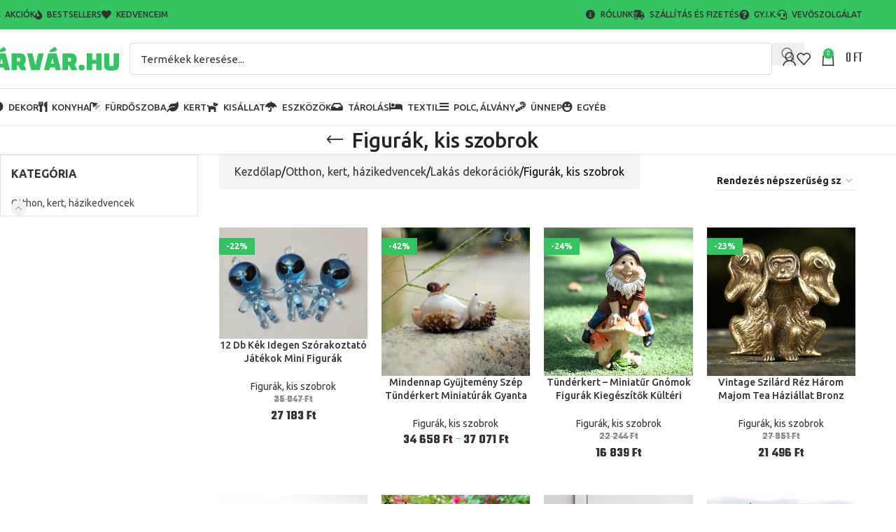

--- FILE ---
content_type: text/html; charset=UTF-8
request_url: https://arvar.hu/vasarlas/otthon-kert-hazikedvencek/lakas-dekoraciok/figurak-kis-szobrok/
body_size: 46377
content:
<!DOCTYPE html>
<html lang="hu">
<head>
<meta charset="UTF-8">
<link rel="profile" href="https://gmpg.org/xfn/11">
<link rel="pingback" href="https://arvar.hu/xmlrpc.php">
<title>Figurák, kis szobrok &#8211; ÁRVÁR.hu</title>
<meta name='robots' content='max-image-preview:large' />
<style>img:is([sizes="auto" i], [sizes^="auto," i]) { contain-intrinsic-size: 3000px 1500px }</style>
<link rel='dns-prefetch' href='//acdn.hu' />
<link rel='dns-prefetch' href='//fonts.googleapis.com' />
<link rel="alternate" type="application/rss+xml" title="ÁRVÁR.hu &raquo; hírcsatorna" href="https://arvar.hu/feed/" />
<link rel="alternate" type="application/rss+xml" title="ÁRVÁR.hu &raquo; hozzászólás hírcsatorna" href="https://arvar.hu/comments/feed/" />
<link rel="alternate" type="application/rss+xml" title="ÁRVÁR.hu &raquo; Figurák, kis szobrok Kategória hírforrás" href="https://arvar.hu/vasarlas/otthon-kert-hazikedvencek/lakas-dekoraciok/figurak-kis-szobrok/feed/" />
<link rel='stylesheet' id='vat-number-block-css' href='https://arvar.hu/wp-content/plugins/woo-billingo-plus/build/style-vat-number-block.css?ver=5.2.4' type='text/css' media='all' />
<style id='getwooplugins-attribute-filter-style-inline-css' type='text/css'>
.storepress-search-list-wrapper{display:flex;flex-direction:column;gap:1px}.storepress-components-search-control{margin-bottom:0!important;position:relative}.storepress-components-search-control input[type=search].storepress-components-search-control__input{background:#f0f0f0;border:none;border-radius:2px;box-shadow:0 0 0 transparent;display:block;font-family:-apple-system,BlinkMacSystemFont,Segoe UI,Roboto,Oxygen-Sans,Ubuntu,Cantarell,Helvetica Neue,sans-serif;font-size:16px;height:48px;line-height:normal;margin-left:0;margin-right:0;padding:16px 48px 16px 16px;transition:box-shadow .1s linear;width:100%}@media(prefers-reduced-motion:reduce){.storepress-components-search-control input[type=search].storepress-components-search-control__input{transition-delay:0s;transition-duration:0s}}@media(min-width:600px){.storepress-components-search-control input[type=search].storepress-components-search-control__input{font-size:13px;line-height:normal}}.storepress-components-search-control input[type=search].storepress-components-search-control__input:focus{border-color:var(--wp-admin-theme-color);box-shadow:0 0 0 .5px var(--wp-admin-theme-color);outline:2px solid transparent}.storepress-components-search-control input[type=search].storepress-components-search-control__input::-webkit-input-placeholder{color:rgba(30,30,30,.62)}.storepress-components-search-control input[type=search].storepress-components-search-control__input::-moz-placeholder{color:rgba(30,30,30,.62);opacity:1}.storepress-components-search-control input[type=search].storepress-components-search-control__input:-ms-input-placeholder{color:rgba(30,30,30,.62)}@media(min-width:600px){.storepress-components-search-control input[type=search].storepress-components-search-control__input{font-size:13px}}.storepress-components-search-control input[type=search].storepress-components-search-control__input:focus{background:#fff;box-shadow:inset 0 0 0 var(--wp-admin-border-width-focus) var(--wp-components-color-accent,var(--wp-admin-theme-color,#3858e9))}.storepress-components-search-control input[type=search].storepress-components-search-control__input::-moz-placeholder{color:#757575}.storepress-components-search-control input[type=search].storepress-components-search-control__input::placeholder{color:#757575}.storepress-components-search-control input[type=search].storepress-components-search-control__input::-webkit-search-cancel-button,.storepress-components-search-control input[type=search].storepress-components-search-control__input::-webkit-search-decoration,.storepress-components-search-control input[type=search].storepress-components-search-control__input::-webkit-search-results-button,.storepress-components-search-control input[type=search].storepress-components-search-control__input::-webkit-search-results-decoration{-webkit-appearance:none}.storepress-components-search-control__icon{align-items:center;bottom:0;display:flex;justify-content:center;position:absolute;right:12px;top:0;width:24px}.storepress-components-search-control__icon>svg{margin:8px 0}.storepress-components-search-control__input-wrapper{position:relative}.storepress-search-list-search-result-wrapper{border:1px solid #f0f0f0}.storepress-search-list-search-result-wrapper li,.storepress-search-list-search-result-wrapper ul{list-style:none;margin:0;padding:0}.storepress-search-list-search-result-wrapper ul{border:1px solid #f0f0f0;max-height:40vh;overflow:auto}.storepress-search-list-search-result-wrapper li{align-items:center;border-bottom:1px solid #f0f0f0;color:#2f2f2f;display:flex;font-family:-apple-system,BlinkMacSystemFont,Segoe UI,Roboto,Oxygen-Sans,Ubuntu,Cantarell,Helvetica Neue,sans-serif;font-size:13px;gap:5px;padding:8px}.storepress-search-list-search-result-wrapper li.selected,.storepress-search-list-search-result-wrapper li:hover{background-color:#f0f0f0}.storepress-search-list-search-result-wrapper li:last-child{border-bottom:none}.storepress-search-list-search-result-wrapper li input{height:20px;margin:0;padding:0;width:20px}.storepress-search-list-search-result-wrapper li input[type=radio]{-webkit-appearance:auto;box-shadow:none}.storepress-search-list-search-result-wrapper li input[type=radio]:before{display:none}.storepress-search-list-search-result-wrapper li .storepress-search-list-search-result-item{background-color:#fff}.storepress-search-list-search-result-wrapper li .storepress-search-list-search-result-item__label{cursor:pointer}.storepress-search-list-search-result-wrapper li .storepress-search-list-search-result-item__title{box-sizing:content-box;height:20px;padding:4px}.storepress-search-list-search-result-wrapper li .storepress-search-list-search-result-item__meta{background-color:#ddd;border-radius:5px;padding:4px}
.wp-block-getwooplugins-attribute-filter .filter-items{display:flex;flex-direction:column;float:none!important;gap:10px;margin:0;padding:0}.wp-block-getwooplugins-attribute-filter .filter-items li{list-style:none}.wp-block-getwooplugins-attribute-filter .filter-items.enabled-filter-display-limit-mode .filter-item:not(.selected):nth-child(n+10){display:none!important}.wp-block-getwooplugins-attribute-filter .filter-items.enabled-filter-display-limit-mode .filter-item-more{align-self:flex-end;display:flex}.wp-block-getwooplugins-attribute-filter.is-style-button .filter-items.enabled-filter-display-limit-mode .filter-item-more{align-items:center;align-self:auto}.wp-block-getwooplugins-attribute-filter .filter-item-more{display:none}.wp-block-getwooplugins-attribute-filter .filter-item{align-items:center;display:flex;flex-direction:row;gap:10px;justify-content:space-between}.wp-block-getwooplugins-attribute-filter .filter-item .item{border:2px solid #fff;box-shadow:var(--wvs-item-box-shadow,0 0 0 1px #a8a8a8);box-sizing:border-box;display:block;height:100%;transition:box-shadow .2s ease;width:100%}.wp-block-getwooplugins-attribute-filter .filter-item .item:hover{box-shadow:var(--wvs-hover-item-box-shadow,0 0 0 3px #ddd)}.wp-block-getwooplugins-attribute-filter .filter-item .text{display:inline-block;font-size:.875em}.wp-block-getwooplugins-attribute-filter .filter-item.style-squared .count,.wp-block-getwooplugins-attribute-filter .filter-item.style-squared .item{border-radius:3px}.wp-block-getwooplugins-attribute-filter .filter-item.style-rounded .item{border-radius:100%}.wp-block-getwooplugins-attribute-filter .filter-item.style-rounded .count{border-radius:12px}.wp-block-getwooplugins-attribute-filter .filter-item-wrapper{align-items:center;display:flex;gap:10px}.wp-block-getwooplugins-attribute-filter .filter-item-contents{display:flex;height:var(--wvs-archive-product-item-height,30px);justify-content:center;position:relative;width:var(--wvs-archive-product-item-width,30px)}.wp-block-getwooplugins-attribute-filter .filter-item .count{border:1px solid rgba(0,0,0,.102);color:#000;font-size:12px;line-height:10px;min-width:10px;padding:5px;text-align:center}.wp-block-getwooplugins-attribute-filter .filter-item-inner{width:100%}.wp-block-getwooplugins-attribute-filter .filter-item.selected{order:-1}.wp-block-getwooplugins-attribute-filter .filter-item.selected .item{box-shadow:var(--wvs-selected-item-box-shadow,0 0 0 2px #000)}.wp-block-getwooplugins-attribute-filter .filter-item.selected .filter-item-inner:before{background-image:var(--wvs-tick);background-position:50%;background-repeat:no-repeat;background-size:60%;content:" ";display:block;height:100%;position:absolute;width:100%}.wp-block-getwooplugins-attribute-filter .filter-item.selected .count{background:#000;border:1px solid #000;color:#fff}.wp-block-getwooplugins-attribute-filter.is-style-button .filter-items{flex-direction:row;flex-wrap:wrap}.wp-block-getwooplugins-attribute-filter.is-style-button .filter-item{border:1px solid rgba(0,0,0,.102);border-radius:3px;margin:0;padding:5px 8px 5px 5px}.wp-block-getwooplugins-attribute-filter.is-style-button .filter-item.style-rounded{border-radius:40px}.wp-block-getwooplugins-attribute-filter.is-style-button .filter-item.selected{border:1px solid #000}
</style>
<style id='woocommerce-inline-inline-css' type='text/css'>
.woocommerce form .form-row .required { visibility: visible; }
</style>
<link rel='stylesheet' id='woo-variation-swatches-css' href='https://arvar.hu/wp-content/plugins/woo-variation-swatches/assets/css/frontend.min.css?ver=1718713365' type='text/css' media='all' />
<style id='woo-variation-swatches-inline-css' type='text/css'>
:root {
--wvs-tick:url("data:image/svg+xml;utf8,%3Csvg filter='drop-shadow(0px 0px 2px rgb(0 0 0 / .8))' xmlns='http://www.w3.org/2000/svg'  viewBox='0 0 30 30'%3E%3Cpath fill='none' stroke='%23ffffff' stroke-linecap='round' stroke-linejoin='round' stroke-width='4' d='M4 16L11 23 27 7'/%3E%3C/svg%3E");
--wvs-cross:url("data:image/svg+xml;utf8,%3Csvg filter='drop-shadow(0px 0px 5px rgb(255 255 255 / .6))' xmlns='http://www.w3.org/2000/svg' width='72px' height='72px' viewBox='0 0 24 24'%3E%3Cpath fill='none' stroke='%23ff0000' stroke-linecap='round' stroke-width='0.6' d='M5 5L19 19M19 5L5 19'/%3E%3C/svg%3E");
--wvs-position:flex-start;
--wvs-single-product-large-item-width:65px;
--wvs-single-product-large-item-height:65px;
--wvs-single-product-large-item-font-size:14px;
--wvs-single-product-item-width:30px;
--wvs-single-product-item-height:30px;
--wvs-single-product-item-font-size:14px;
--wvs-archive-product-item-width:30px;
--wvs-archive-product-item-height:30px;
--wvs-archive-product-item-font-size:16px;
--wvs-tooltip-background-color:#333333;
--wvs-tooltip-text-color:#FFFFFF;
--wvs-item-box-shadow:0 0 0 1px #a8a8a8;
--wvs-item-background-color:#FFFFFF;
--wvs-item-text-color:#000000;
--wvs-hover-item-box-shadow:0 0 0 2px #000000;
--wvs-hover-item-background-color:#FFFFFF;
--wvs-hover-item-text-color:#000000;
--wvs-selected-item-box-shadow:0 0 0 2px #33c461;
--wvs-selected-item-background-color:#FFFFFF;
--wvs-selected-item-text-color:#000000}
</style>
<link rel='stylesheet' id='elementor-icons-css' href='https://arvar.hu/wp-content/plugins/elementor/assets/lib/eicons/css/elementor-icons.min.css?ver=5.35.0' type='text/css' media='all' />
<link rel='stylesheet' id='elementor-frontend-css' href='https://arvar.hu/wp-content/plugins/elementor/assets/css/frontend.min.css?ver=3.27.6' type='text/css' media='all' />
<style id='elementor-frontend-inline-css' type='text/css'>
.elementor-kit-4333375940{--e-global-color-primary:#33C461;--e-global-color-secondary:#000000;--e-global-color-text:#000000;--e-global-color-accent:#33C461CF;--e-global-typography-primary-font-family:"Ubuntu";--e-global-typography-primary-font-weight:600;--e-global-typography-secondary-font-family:"Roboto Slab";--e-global-typography-secondary-font-weight:400;--e-global-typography-text-font-family:"Roboto";--e-global-typography-text-font-weight:400;--e-global-typography-accent-font-family:"Roboto";--e-global-typography-accent-font-weight:500;}.elementor-kit-4333375940 e-page-transition{background-color:#FFBC7D;}.elementor-section.elementor-section-boxed > .elementor-container{max-width:1140px;}.e-con{--container-max-width:1140px;}.elementor-widget:not(:last-child){margin-block-end:20px;}.elementor-element{--widgets-spacing:20px 20px;--widgets-spacing-row:20px;--widgets-spacing-column:20px;}{}h1.entry-title{display:var(--page-title-display);}@media(max-width:1024px){.elementor-section.elementor-section-boxed > .elementor-container{max-width:1024px;}.e-con{--container-max-width:1024px;}}@media(max-width:767px){.elementor-section.elementor-section-boxed > .elementor-container{max-width:767px;}.e-con{--container-max-width:767px;}}
</style>
<link rel='stylesheet' id='wd-style-base-css' href='https://arvar.hu/wp-content/themes/woodmart/css/parts/base.min.css?ver=8.2.7' type='text/css' media='all' />
<link rel='stylesheet' id='wd-helpers-wpb-elem-css' href='https://arvar.hu/wp-content/themes/woodmart/css/parts/helpers-wpb-elem.min.css?ver=8.2.7' type='text/css' media='all' />
<link rel='stylesheet' id='wd-elementor-base-css' href='https://arvar.hu/wp-content/themes/woodmart/css/parts/int-elem-base.min.css?ver=8.2.7' type='text/css' media='all' />
<link rel='stylesheet' id='wd-elementor-pro-base-css' href='https://arvar.hu/wp-content/themes/woodmart/css/parts/int-elementor-pro.min.css?ver=8.2.7' type='text/css' media='all' />
<link rel='stylesheet' id='wd-woocommerce-base-css' href='https://arvar.hu/wp-content/themes/woodmart/css/parts/woocommerce-base.min.css?ver=8.2.7' type='text/css' media='all' />
<link rel='stylesheet' id='wd-mod-star-rating-css' href='https://arvar.hu/wp-content/themes/woodmart/css/parts/mod-star-rating.min.css?ver=8.2.7' type='text/css' media='all' />
<link rel='stylesheet' id='wd-woocommerce-block-notices-css' href='https://arvar.hu/wp-content/themes/woodmart/css/parts/woo-mod-block-notices.min.css?ver=8.2.7' type='text/css' media='all' />
<link rel='stylesheet' id='wd-widget-active-filters-css' href='https://arvar.hu/wp-content/themes/woodmart/css/parts/woo-widget-active-filters.min.css?ver=8.2.7' type='text/css' media='all' />
<link rel='stylesheet' id='wd-woo-shop-predefined-css' href='https://arvar.hu/wp-content/themes/woodmart/css/parts/woo-shop-predefined.min.css?ver=8.2.7' type='text/css' media='all' />
<link rel='stylesheet' id='wd-shop-title-categories-css' href='https://arvar.hu/wp-content/themes/woodmart/css/parts/woo-categories-loop-nav.min.css?ver=8.2.7' type='text/css' media='all' />
<link rel='stylesheet' id='wd-woo-categories-loop-nav-mobile-accordion-css' href='https://arvar.hu/wp-content/themes/woodmart/css/parts/woo-categories-loop-nav-mobile-accordion.min.css?ver=8.2.7' type='text/css' media='all' />
<link rel='stylesheet' id='wd-woo-shop-el-products-per-page-css' href='https://arvar.hu/wp-content/themes/woodmart/css/parts/woo-shop-el-products-per-page.min.css?ver=8.2.7' type='text/css' media='all' />
<link rel='stylesheet' id='wd-woo-shop-page-title-css' href='https://arvar.hu/wp-content/themes/woodmart/css/parts/woo-shop-page-title.min.css?ver=8.2.7' type='text/css' media='all' />
<link rel='stylesheet' id='wd-woo-mod-shop-loop-head-css' href='https://arvar.hu/wp-content/themes/woodmart/css/parts/woo-mod-shop-loop-head.min.css?ver=8.2.7' type='text/css' media='all' />
<link rel='stylesheet' id='wd-woo-shop-el-order-by-css' href='https://arvar.hu/wp-content/themes/woodmart/css/parts/woo-shop-el-order-by.min.css?ver=8.2.7' type='text/css' media='all' />
<link rel='stylesheet' id='wd-woo-opt-hide-larger-price-css' href='https://arvar.hu/wp-content/themes/woodmart/css/parts/woo-opt-hide-larger-price.min.css?ver=8.2.7' type='text/css' media='all' />
<link rel='stylesheet' id='wd-header-base-css' href='https://arvar.hu/wp-content/themes/woodmart/css/parts/header-base.min.css?ver=8.2.7' type='text/css' media='all' />
<link rel='stylesheet' id='wd-mod-tools-css' href='https://arvar.hu/wp-content/themes/woodmart/css/parts/mod-tools.min.css?ver=8.2.7' type='text/css' media='all' />
<link rel='stylesheet' id='wd-header-search-css' href='https://arvar.hu/wp-content/themes/woodmart/css/parts/header-el-search.min.css?ver=8.2.7' type='text/css' media='all' />
<link rel='stylesheet' id='wd-header-search-form-css' href='https://arvar.hu/wp-content/themes/woodmart/css/parts/header-el-search-form.min.css?ver=8.2.7' type='text/css' media='all' />
<link rel='stylesheet' id='wd-wd-search-form-css' href='https://arvar.hu/wp-content/themes/woodmart/css/parts/wd-search-form.min.css?ver=8.2.7' type='text/css' media='all' />
<link rel='stylesheet' id='wd-wd-search-results-css' href='https://arvar.hu/wp-content/themes/woodmart/css/parts/wd-search-results.min.css?ver=8.2.7' type='text/css' media='all' />
<link rel='stylesheet' id='wd-wd-search-dropdown-css' href='https://arvar.hu/wp-content/themes/woodmart/css/parts/wd-search-dropdown.min.css?ver=8.2.7' type='text/css' media='all' />
<link rel='stylesheet' id='wd-woo-mod-login-form-css' href='https://arvar.hu/wp-content/themes/woodmart/css/parts/woo-mod-login-form.min.css?ver=8.2.7' type='text/css' media='all' />
<link rel='stylesheet' id='wd-header-my-account-css' href='https://arvar.hu/wp-content/themes/woodmart/css/parts/header-el-my-account.min.css?ver=8.2.7' type='text/css' media='all' />
<link rel='stylesheet' id='wd-header-elements-base-css' href='https://arvar.hu/wp-content/themes/woodmart/css/parts/header-el-base.min.css?ver=8.2.7' type='text/css' media='all' />
<link rel='stylesheet' id='wd-header-cart-side-css' href='https://arvar.hu/wp-content/themes/woodmart/css/parts/header-el-cart-side.min.css?ver=8.2.7' type='text/css' media='all' />
<link rel='stylesheet' id='wd-woo-mod-quantity-css' href='https://arvar.hu/wp-content/themes/woodmart/css/parts/woo-mod-quantity.min.css?ver=8.2.7' type='text/css' media='all' />
<link rel='stylesheet' id='wd-header-cart-css' href='https://arvar.hu/wp-content/themes/woodmart/css/parts/header-el-cart.min.css?ver=8.2.7' type='text/css' media='all' />
<link rel='stylesheet' id='wd-widget-shopping-cart-css' href='https://arvar.hu/wp-content/themes/woodmart/css/parts/woo-widget-shopping-cart.min.css?ver=8.2.7' type='text/css' media='all' />
<link rel='stylesheet' id='wd-widget-product-list-css' href='https://arvar.hu/wp-content/themes/woodmart/css/parts/woo-widget-product-list.min.css?ver=8.2.7' type='text/css' media='all' />
<link rel='stylesheet' id='wd-header-mobile-nav-dropdown-css' href='https://arvar.hu/wp-content/themes/woodmart/css/parts/header-el-mobile-nav-dropdown.min.css?ver=8.2.7' type='text/css' media='all' />
<link rel='stylesheet' id='wd-page-title-css' href='https://arvar.hu/wp-content/themes/woodmart/css/parts/page-title.min.css?ver=8.2.7' type='text/css' media='all' />
<link rel='stylesheet' id='wd-off-canvas-sidebar-css' href='https://arvar.hu/wp-content/themes/woodmart/css/parts/opt-off-canvas-sidebar.min.css?ver=8.2.7' type='text/css' media='all' />
<link rel='stylesheet' id='wd-widget-product-cat-css' href='https://arvar.hu/wp-content/themes/woodmart/css/parts/woo-widget-product-cat.min.css?ver=8.2.7' type='text/css' media='all' />
<link rel='stylesheet' id='wd-shop-filter-area-css' href='https://arvar.hu/wp-content/themes/woodmart/css/parts/woo-shop-el-filters-area.min.css?ver=8.2.7' type='text/css' media='all' />
<link rel='stylesheet' id='wd-woo-opt-title-limit-css' href='https://arvar.hu/wp-content/themes/woodmart/css/parts/woo-opt-title-limit.min.css?ver=8.2.7' type='text/css' media='all' />
<link rel='stylesheet' id='wd-product-loop-css' href='https://arvar.hu/wp-content/themes/woodmart/css/parts/woo-product-loop.min.css?ver=8.2.7' type='text/css' media='all' />
<link rel='stylesheet' id='wd-product-loop-quick-css' href='https://arvar.hu/wp-content/themes/woodmart/css/parts/woo-product-loop-quick.min.css?ver=8.2.7' type='text/css' media='all' />
<link rel='stylesheet' id='wd-woo-mod-add-btn-replace-css' href='https://arvar.hu/wp-content/themes/woodmart/css/parts/woo-mod-add-btn-replace.min.css?ver=8.2.7' type='text/css' media='all' />
<link rel='stylesheet' id='wd-categories-loop-default-css' href='https://arvar.hu/wp-content/themes/woodmart/css/parts/woo-categories-loop-default-old.min.css?ver=8.2.7' type='text/css' media='all' />
<link rel='stylesheet' id='wd-woo-categories-loop-css' href='https://arvar.hu/wp-content/themes/woodmart/css/parts/woo-categories-loop.min.css?ver=8.2.7' type='text/css' media='all' />
<link rel='stylesheet' id='wd-categories-loop-css' href='https://arvar.hu/wp-content/themes/woodmart/css/parts/woo-categories-loop-old.min.css?ver=8.2.7' type='text/css' media='all' />
<link rel='stylesheet' id='wd-sticky-loader-css' href='https://arvar.hu/wp-content/themes/woodmart/css/parts/mod-sticky-loader.min.css?ver=8.2.7' type='text/css' media='all' />
<link rel='stylesheet' id='wd-woo-mod-product-labels-css' href='https://arvar.hu/wp-content/themes/woodmart/css/parts/woo-mod-product-labels.min.css?ver=8.2.7' type='text/css' media='all' />
<link rel='stylesheet' id='wd-woo-mod-product-labels-rect-css' href='https://arvar.hu/wp-content/themes/woodmart/css/parts/woo-mod-product-labels-rect.min.css?ver=8.2.7' type='text/css' media='all' />
<link rel='stylesheet' id='wd-load-more-button-css' href='https://arvar.hu/wp-content/themes/woodmart/css/parts/mod-load-more-button.min.css?ver=8.2.7' type='text/css' media='all' />
<link rel='stylesheet' id='wd-widget-collapse-css' href='https://arvar.hu/wp-content/themes/woodmart/css/parts/opt-widget-collapse.min.css?ver=8.2.7' type='text/css' media='all' />
<link rel='stylesheet' id='wd-footer-base-css' href='https://arvar.hu/wp-content/themes/woodmart/css/parts/footer-base.min.css?ver=8.2.7' type='text/css' media='all' />
<link rel='stylesheet' id='wd-text-block-css' href='https://arvar.hu/wp-content/themes/woodmart/css/parts/el-text-block.min.css?ver=8.2.7' type='text/css' media='all' />
<link rel='stylesheet' id='wd-widget-nav-css' href='https://arvar.hu/wp-content/themes/woodmart/css/parts/widget-nav.min.css?ver=8.2.7' type='text/css' media='all' />
<link rel='stylesheet' id='wd-scroll-top-css' href='https://arvar.hu/wp-content/themes/woodmart/css/parts/opt-scrolltotop.min.css?ver=8.2.7' type='text/css' media='all' />
<link rel='stylesheet' id='wd-header-search-fullscreen-css' href='https://arvar.hu/wp-content/themes/woodmart/css/parts/header-el-search-fullscreen-general.min.css?ver=8.2.7' type='text/css' media='all' />
<link rel='stylesheet' id='wd-header-search-fullscreen-1-css' href='https://arvar.hu/wp-content/themes/woodmart/css/parts/header-el-search-fullscreen-1.min.css?ver=8.2.7' type='text/css' media='all' />
<link rel='stylesheet' id='wd-bottom-toolbar-css' href='https://arvar.hu/wp-content/themes/woodmart/css/parts/opt-bottom-toolbar.min.css?ver=8.2.7' type='text/css' media='all' />
<link rel='stylesheet' id='wd-shop-off-canvas-sidebar-css' href='https://arvar.hu/wp-content/themes/woodmart/css/parts/opt-shop-off-canvas-sidebar.min.css?ver=8.2.7' type='text/css' media='all' />
<link rel='stylesheet' id='wd-mod-sticky-sidebar-opener-css' href='https://arvar.hu/wp-content/themes/woodmart/css/parts/mod-sticky-sidebar-opener.min.css?ver=8.2.7' type='text/css' media='all' />
<link rel='stylesheet' id='xts-style-theme_settings_default-css' href='https://acdn.hu/arvar/2025/09/xts-theme_settings_default-1756815289.css?ver=8.2.7' type='text/css' media='all' />
<link rel='stylesheet' id='xts-google-fonts-css' href='https://fonts.googleapis.com/css?family=Ubuntu%3A400%2C700%2C500%7CTeko%3A400%2C600%2C700&#038;ver=8.2.7' type='text/css' media='all' />
<link rel='stylesheet' id='google-fonts-1-css' href='https://fonts.googleapis.com/css?family=Roboto+Slab%3A100%2C100italic%2C200%2C200italic%2C300%2C300italic%2C400%2C400italic%2C500%2C500italic%2C600%2C600italic%2C700%2C700italic%2C800%2C800italic%2C900%2C900italic%7CRoboto%3A100%2C100italic%2C200%2C200italic%2C300%2C300italic%2C400%2C400italic%2C500%2C500italic%2C600%2C600italic%2C700%2C700italic%2C800%2C800italic%2C900%2C900italic&#038;display=auto&#038;subset=latin-ext&#038;ver=6.8.3' type='text/css' media='all' />
<link rel="preconnect" href="https://fonts.gstatic.com/" crossorigin><script type="text/javascript" src="https://arvar.hu/wp-includes/js/jquery/jquery.min.js?ver=3.7.1" id="jquery-core-js"></script>
<script type="text/javascript" src="https://arvar.hu/wp-includes/js/jquery/jquery-migrate.min.js?ver=3.4.1" id="jquery-migrate-js"></script>
<script type="text/javascript" src="https://arvar.hu/wp-content/plugins/woocommerce/assets/js/jquery-blockui/jquery.blockUI.min.js?ver=2.7.0-wc.10.3.5" id="wc-jquery-blockui-js" data-wp-strategy="defer"></script>
<script type="text/javascript" id="wc-add-to-cart-js-extra">
/* <![CDATA[ */
var wc_add_to_cart_params = {"ajax_url":"\/wp-admin\/admin-ajax.php","wc_ajax_url":"\/?wc-ajax=%%endpoint%%","i18n_view_cart":"Kos\u00e1r","cart_url":"https:\/\/arvar.hu\/cart\/","is_cart":"","cart_redirect_after_add":"no"};
/* ]]> */
</script>
<script type="text/javascript" src="https://arvar.hu/wp-content/plugins/woocommerce/assets/js/frontend/add-to-cart.min.js?ver=10.3.5" id="wc-add-to-cart-js" defer="defer" data-wp-strategy="defer"></script>
<script type="text/javascript" src="https://arvar.hu/wp-content/plugins/woocommerce/assets/js/js-cookie/js.cookie.min.js?ver=2.1.4-wc.10.3.5" id="wc-js-cookie-js" defer="defer" data-wp-strategy="defer"></script>
<script type="text/javascript" id="woocommerce-js-extra">
/* <![CDATA[ */
var woocommerce_params = {"ajax_url":"\/wp-admin\/admin-ajax.php","wc_ajax_url":"\/?wc-ajax=%%endpoint%%","i18n_password_show":"Jelsz\u00f3 megjelen\u00edt\u00e9se","i18n_password_hide":"Jelsz\u00f3 elrejt\u00e9se"};
/* ]]> */
</script>
<script type="text/javascript" src="https://arvar.hu/wp-content/plugins/woocommerce/assets/js/frontend/woocommerce.min.js?ver=10.3.5" id="woocommerce-js" defer="defer" data-wp-strategy="defer"></script>
<script type="text/javascript" src="https://arvar.hu/wp-content/themes/woodmart/js/libs/device.min.js?ver=8.2.7" id="wd-device-library-js"></script>
<script type="text/javascript" src="https://arvar.hu/wp-content/themes/woodmart/js/scripts/global/scrollBar.min.js?ver=8.2.7" id="wd-scrollbar-js"></script>
<link rel="https://api.w.org/" href="https://arvar.hu/wp-json/" /><link rel="alternate" title="JSON" type="application/json" href="https://arvar.hu/wp-json/wp/v2/product_cat/341105" /><link rel="EditURI" type="application/rsd+xml" title="RSD" href="https://arvar.hu/xmlrpc.php?rsd" />
<meta name="generator" content="WordPress 6.8.3" />
<meta name="generator" content="WooCommerce 10.3.5" />
<meta name="theme-color" content="rgb(51,196,97)">					<meta name="viewport" content="width=device-width, initial-scale=1.0, maximum-scale=1.0, user-scalable=no">
<noscript><style>.woocommerce-product-gallery{ opacity: 1 !important; }</style></noscript>
<meta name="generator" content="Elementor 3.27.6; features: additional_custom_breakpoints; settings: css_print_method-internal, google_font-enabled, font_display-auto">
<style>
.e-con.e-parent:nth-of-type(n+4):not(.e-lazyloaded):not(.e-no-lazyload),
.e-con.e-parent:nth-of-type(n+4):not(.e-lazyloaded):not(.e-no-lazyload) * {
background-image: none !important;
}
@media screen and (max-height: 1024px) {
.e-con.e-parent:nth-of-type(n+3):not(.e-lazyloaded):not(.e-no-lazyload),
.e-con.e-parent:nth-of-type(n+3):not(.e-lazyloaded):not(.e-no-lazyload) * {
background-image: none !important;
}
}
@media screen and (max-height: 640px) {
.e-con.e-parent:nth-of-type(n+2):not(.e-lazyloaded):not(.e-no-lazyload),
.e-con.e-parent:nth-of-type(n+2):not(.e-lazyloaded):not(.e-no-lazyload) * {
background-image: none !important;
}
}
</style>
<link rel="icon" href="https://acdn.hu/arvar/2021/03/cropped-profile-32x32.png" sizes="32x32" />
<link rel="icon" href="https://acdn.hu/arvar/2021/03/cropped-profile-192x192.png" sizes="192x192" />
<link rel="apple-touch-icon" href="https://acdn.hu/arvar/2021/03/cropped-profile-180x180.png" />
<meta name="msapplication-TileImage" content="https://acdn.hu/arvar/2021/03/cropped-profile-270x270.png" />
<style>
</style>			<style id="wd-style-header_844120-css" data-type="wd-style-header_844120">
:root{
--wd-top-bar-h: 42px;
--wd-top-bar-sm-h: 38px;
--wd-top-bar-sticky-h: .00001px;
--wd-top-bar-brd-w: .00001px;
--wd-header-general-h: 84px;
--wd-header-general-sm-h: 60px;
--wd-header-general-sticky-h: 62px;
--wd-header-general-brd-w: 1px;
--wd-header-bottom-h: 52px;
--wd-header-bottom-sm-h: .00001px;
--wd-header-bottom-sticky-h: 44px;
--wd-header-bottom-brd-w: 1px;
--wd-header-clone-h: .00001px;
--wd-header-brd-w: calc(var(--wd-top-bar-brd-w) + var(--wd-header-general-brd-w) + var(--wd-header-bottom-brd-w));
--wd-header-h: calc(var(--wd-top-bar-h) + var(--wd-header-general-h) + var(--wd-header-bottom-h) + var(--wd-header-brd-w));
--wd-header-sticky-h: calc(var(--wd-top-bar-sticky-h) + var(--wd-header-general-sticky-h) + var(--wd-header-bottom-sticky-h) + var(--wd-header-clone-h) + var(--wd-header-brd-w));
--wd-header-sm-h: calc(var(--wd-top-bar-sm-h) + var(--wd-header-general-sm-h) + var(--wd-header-bottom-sm-h) + var(--wd-header-brd-w));
}
.whb-top-bar .wd-dropdown {
margin-top: 1px;
}
.whb-top-bar .wd-dropdown:after {
height: 11px;
}
.whb-sticked .whb-general-header .wd-dropdown:not(.sub-sub-menu) {
margin-top: 11px;
}
.whb-sticked .whb-general-header .wd-dropdown:not(.sub-sub-menu):after {
height: 21px;
}
:root:has(.whb-general-header.whb-border-boxed) {
--wd-header-general-brd-w: .00001px;
}
@media (max-width: 1024px) {
:root:has(.whb-general-header.whb-hidden-mobile) {
--wd-header-general-brd-w: .00001px;
}
}
:root:has(.whb-header-bottom.whb-border-boxed) {
--wd-header-bottom-brd-w: .00001px;
}
@media (max-width: 1024px) {
:root:has(.whb-header-bottom.whb-hidden-mobile) {
--wd-header-bottom-brd-w: .00001px;
}
}
.whb-header-bottom .wd-dropdown {
margin-top: 6px;
}
.whb-header-bottom .wd-dropdown:after {
height: 16px;
}
.whb-sticked .whb-header-bottom .wd-dropdown:not(.sub-sub-menu) {
margin-top: 2px;
}
.whb-sticked .whb-header-bottom .wd-dropdown:not(.sub-sub-menu):after {
height: 12px;
}
.whb-top-bar {
background-color: rgba(51, 196, 97, 1);
}
.whb-general-header {
border-color: rgba(232, 232, 232, 1);border-bottom-width: 1px;border-bottom-style: solid;
}
.whb-header-bottom {
border-color: rgba(232, 232, 232, 1);border-bottom-width: 1px;border-bottom-style: solid;
}
</style>
<script>
// Create BP element on the window
window["bp"] = window["bp"] || function () {
(window["bp"].q = window["bp"].q || []).push(arguments);
};
window["bp"].l = 1 * new Date();
// Insert a script tag on the top of the head to load bp.js
scriptElement = document.createElement("script");
firstScript = document.getElementsByTagName("script")[0];
scriptElement.async = true;
scriptElement.src = 'https://pixel.barion.com/bp.js';
firstScript.parentNode.insertBefore(scriptElement, firstScript);
window['barion_pixel_id'] = 'BP-lbM5YuKAD5-23';            
// Send init event
bp('init', 'addBarionPixelId', window['barion_pixel_id']);
</script>
<noscript>
<img height="1" width="1" style="display:none" alt="Barion Pixel" src="https://pixel.barion.com/a.gif?ba_pixel_id='BP-lbM5YuKAD5-23'&ev=contentView&noscript=1">
</noscript></head>
<body class="archive tax-product_cat term-figurak-kis-szobrok term-341105 wp-custom-logo wp-theme-woodmart theme-woodmart woocommerce woocommerce-page woocommerce-no-js woo-variation-swatches wvs-behavior-blur wvs-theme-woodmart wvs-show-label wvs-tooltip wrapper-full-width  categories-accordion-on woodmart-archive-shop sticky-toolbar-on hide-larger-price elementor-page-155686 elementor-default elementor-kit-4333375940">
<script type="text/javascript" id="wd-flicker-fix">// Flicker fix.</script>	
<div class="wd-page-wrapper website-wrapper">
<header class="whb-header whb-header_844120 whb-sticky-shadow whb-scroll-slide whb-sticky-real whb-hide-on-scroll">
<div class="whb-main-header">
<div class="whb-row whb-top-bar whb-not-sticky-row whb-with-bg whb-without-border whb-color-light whb-flex-flex-middle">
<div class="container">
<div class="whb-flex-row whb-top-bar-inner">
<div class="whb-column whb-col-left whb-column5 whb-visible-lg">
<div class="wd-header-nav wd-header-secondary-nav whb-mggl1boeloadudzhbivo text-right wd-full-height" role="navigation" aria-label="Secondary navigation">
<ul id="menu-top-bar-left" class="menu wd-nav wd-nav-secondary wd-style-bordered wd-gap-s"><li id="menu-item-4333375795" class="menu-item menu-item-type-custom menu-item-object-custom menu-item-4333375795 item-level-0 menu-simple-dropdown wd-event-hover" ><a href="/osszes-termek/?stock_status=onsale" class="woodmart-nav-link"><span class="wd-nav-icon fa fa-percentage"></span><span class="nav-link-text">Akciók</span></a></li>
<li id="menu-item-4333375796" class="menu-item menu-item-type-custom menu-item-object-custom menu-item-4333375796 item-level-0 menu-simple-dropdown wd-event-hover" ><a href="/osszes-termek/?orderby=popularity" class="woodmart-nav-link"><span class="wd-nav-icon fa fa-fire"></span><span class="nav-link-text">Bestsellers</span></a></li>
<li id="menu-item-4333375797" class="menu-item menu-item-type-custom menu-item-object-custom menu-item-4333375797 item-level-0 menu-simple-dropdown wd-event-hover" ><a href="/kedvencek/" class="woodmart-nav-link"><span class="wd-nav-icon fa fa-heart"></span><span class="nav-link-text">Kedvenceim</span></a></li>
</ul></div>
</div>
<div class="whb-column whb-col-center whb-column6 whb-visible-lg whb-empty-column">
</div>
<div class="whb-column whb-col-right whb-column7 whb-visible-lg">
<div class="wd-header-nav wd-header-secondary-nav whb-qyxd33agi52wruenrb9t text-right wd-full-height" role="navigation" aria-label="Secondary navigation">
<ul id="menu-top-bar-right" class="menu wd-nav wd-nav-secondary wd-style-bordered wd-gap-s"><li id="menu-item-4333375791" class="menu-item menu-item-type-custom menu-item-object-custom menu-item-4333375791 item-level-0 menu-simple-dropdown wd-event-hover" ><a href="/rolunk/" class="woodmart-nav-link"><span class="wd-nav-icon fa fa-info-circle"></span><span class="nav-link-text">Rólunk</span></a></li>
<li id="menu-item-4333375792" class="woodmart-open-newsletter menu-item menu-item-type-custom menu-item-object-custom menu-item-4333375792 item-level-0 menu-simple-dropdown wd-event-hover" ><a href="/szallitas-fizetes/" class="woodmart-nav-link"><span class="wd-nav-icon fa fa-shipping-fast"></span><span class="nav-link-text">Szállítás és fizetés</span></a></li>
<li id="menu-item-4333375793" class="menu-item menu-item-type-custom menu-item-object-custom menu-item-4333375793 item-level-0 menu-simple-dropdown wd-event-hover" ><a href="/vevoszolgalat/" class="woodmart-nav-link"><span class="wd-nav-icon fa fa-question-circle"></span><span class="nav-link-text">GY.I.K.</span></a></li>
<li id="menu-item-4333375794" class="menu-item menu-item-type-custom menu-item-object-custom menu-item-4333375794 item-level-0 menu-simple-dropdown wd-event-hover" ><a href="/vevoszolgalat/" class="woodmart-nav-link"><span class="wd-nav-icon fa fa-headset"></span><span class="nav-link-text">Vevőszolgálat</span></a></li>
</ul></div>
</div>
<div class="whb-column whb-col-mobile whb-column_mobile1 whb-hidden-lg">
<div class="wd-header-nav wd-header-secondary-nav whb-h09rbewegx0kxi5f3qre text-left" role="navigation" aria-label="Secondary navigation">
<ul id="menu-mobile-topbar" class="menu wd-nav wd-nav-secondary wd-style-default wd-gap-s"><li id="menu-item-4333375798" class="menu-item menu-item-type-custom menu-item-object-custom menu-item-4333375798 item-level-0 menu-simple-dropdown wd-event-hover" ><a href="/szallitas-fizetes/" class="woodmart-nav-link"><span class="wd-nav-icon fa fa-shipping-fast"></span><span class="nav-link-text">Szállítás és Fizetés</span></a></li>
<li id="menu-item-4333415349" class="menu-item menu-item-type-custom menu-item-object-custom menu-item-4333415349 item-level-0 menu-simple-dropdown wd-event-hover" ><a href="/vevoszolgalat/" class="woodmart-nav-link"><span class="wd-nav-icon fa fa-question-circle"></span><span class="nav-link-text">GYIK</span></a></li>
<li id="menu-item-4333375800" class="menu-item menu-item-type-custom menu-item-object-custom menu-item-4333375800 item-level-0 menu-simple-dropdown wd-event-hover" ><a href="/vevoszolgalat/" class="woodmart-nav-link"><span class="wd-nav-icon fa fa-headset"></span><span class="nav-link-text">Vevőszolgálat</span></a></li>
</ul></div>
</div>
</div>
</div>
</div>
<div class="whb-row whb-general-header whb-sticky-row whb-without-bg whb-border-fullwidth whb-color-dark whb-flex-flex-middle">
<div class="container">
<div class="whb-flex-row whb-general-header-inner">
<div class="whb-column whb-col-left whb-column8 whb-visible-lg">
<div class="site-logo whb-gs8bcnxektjsro21n657 wd-switch-logo">
<a href="https://arvar.hu/" class="wd-logo wd-main-logo" rel="home" aria-label="Site logo">
<img src="https://acdn.hu/arvar/2023/05/default-monochrome.svg" class="attachment-full size-full wvs-archive-product-image" alt="" style="max-width:180px;" decoding="async" />	</a>
<a href="https://arvar.hu/" class="wd-logo wd-sticky-logo" rel="home">
<img src="https://acdn.hu/arvar/2023/05/default-monochrome.svg" class="attachment-full size-full wvs-archive-product-image" alt="" style="max-width:180px;" decoding="async" />		</a>
</div>
<div class="whb-space-element whb-k2rcbwqzsav1h1epzef8 " style="width:15px;"></div>
</div>
<div class="whb-column whb-col-center whb-column9 whb-visible-lg">
<div class="wd-search-form  wd-header-search-form wd-display-form whb-9x1ytaxq7aphtb3npidp">
<form role="search" method="get" class="searchform  wd-style-with-bg woodmart-ajax-search" action="https://arvar.hu/"  data-thumbnail="1" data-price="1" data-post_type="product" data-count="20" data-sku="0" data-symbols_count="3" data-include_cat_search="no" autocomplete="off">
<input type="text" class="s" placeholder="Termékek keresése..." value="" name="s" aria-label="Search" title="Termékek keresése..." required/>
<input type="hidden" name="post_type" value="product">
<span class="wd-clear-search wd-hide"></span>
<button type="submit" class="searchsubmit">
<span>
Search		</span>
</button>
</form>
<div class="wd-search-results-wrapper">
<div class="wd-search-results wd-dropdown-results wd-dropdown wd-scroll">
<div class="wd-scroll-content">
</div>
</div>
</div>
</div>
</div>
<div class="whb-column whb-col-right whb-column10 whb-visible-lg">
<div class="whb-space-element whb-d6tcdhggjbqbrs217tl1 " style="width:15px;"></div>
<div class="wd-header-my-account wd-tools-element wd-event-hover wd-design-1 wd-account-style-icon whb-vssfpylqqax9pvkfnxoz">
<a href="https://arvar.hu/my-account/" title="Fiókom">
<span class="wd-tools-icon">
</span>
<span class="wd-tools-text">
Bejelentkezés / Regisztráció			</span>
</a>
</div>
<div class="wd-header-wishlist wd-tools-element wd-style-icon wd-with-count wd-design-2 whb-a22wdkiy3r40yw2paskq" title="Kedvenceim">
<a href="https://arvar.hu/kedvencek/" title="Wishlist products">
<span class="wd-tools-icon">
<span class="wd-tools-count">
0					</span>
</span>
<span class="wd-tools-text">
Kedvencek			</span>
</a>
</div>
<div class="wd-header-cart wd-tools-element wd-design-2 cart-widget-opener whb-nedhm962r512y1xz9j06">
<a href="https://arvar.hu/cart/" title="Kosár">
<span class="wd-tools-icon wd-icon-alt">
<span class="wd-cart-number wd-tools-count">0 <span>items</span></span>
</span>
<span class="wd-tools-text">
<span class="wd-cart-subtotal"><span class="woocommerce-Price-amount amount"><bdi>0&nbsp;<span class="woocommerce-Price-currencySymbol">&#70;&#116;</span></bdi></span></span>
</span>
</a>
</div>
</div>
<div class="whb-column whb-mobile-left whb-column_mobile2 whb-hidden-lg">
<div class="wd-tools-element wd-header-mobile-nav wd-style-icon wd-design-1 whb-g1k0m1tib7raxrwkm1t3">
<a href="#" rel="nofollow" aria-label="Open mobile menu">
<span class="wd-tools-icon">
</span>
<span class="wd-tools-text">Menü</span>
</a>
</div><div class="site-logo whb-lt7vdqgaccmapftzurvt wd-switch-logo">
<a href="https://arvar.hu/" class="wd-logo wd-main-logo" rel="home" aria-label="Site logo">
<img src="https://acdn.hu/arvar/2023/05/default-monochrome.svg" class="attachment-full size-full wvs-archive-product-image" alt="" style="max-width:120px;" decoding="async" />	</a>
<a href="https://arvar.hu/" class="wd-logo wd-sticky-logo" rel="home">
<img src="https://acdn.hu/arvar/2023/05/default-monochrome.svg" class="attachment-full size-full wvs-archive-product-image" alt="" style="max-width:120px;" decoding="async" />		</a>
</div>
</div>
<div class="whb-column whb-mobile-center whb-column_mobile3 whb-hidden-lg whb-empty-column">
</div>
<div class="whb-column whb-mobile-right whb-column_mobile4 whb-hidden-lg">
<div class="wd-header-search wd-tools-element wd-header-search-mobile wd-design-1 wd-style-icon wd-display-full-screen whb-ltbodymv2egv4wu3fcx5">
<a href="#" rel="nofollow noopener" aria-label="Search">
<span class="wd-tools-icon">
</span>
<span class="wd-tools-text">
Search			</span>
</a>
</div>
<div class="wd-header-my-account wd-tools-element wd-event-hover wd-design-1 wd-account-style-icon whb-v98lqa74jr04txzuiw3v">
<a href="https://arvar.hu/my-account/" title="Fiókom">
<span class="wd-tools-icon">
</span>
<span class="wd-tools-text">
Bejelentkezés / Regisztráció			</span>
</a>
</div>
<div class="wd-header-cart wd-tools-element wd-design-5 cart-widget-opener whb-trk5sfmvib0ch1s1qbtc">
<a href="https://arvar.hu/cart/" title="Kosár">
<span class="wd-tools-icon">
<span class="wd-cart-number wd-tools-count">0 <span>items</span></span>
</span>
<span class="wd-tools-text">
<span class="wd-cart-subtotal"><span class="woocommerce-Price-amount amount"><bdi>0&nbsp;<span class="woocommerce-Price-currencySymbol">&#70;&#116;</span></bdi></span></span>
</span>
</a>
</div>
</div>
</div>
</div>
</div>
<div class="whb-row whb-header-bottom whb-sticky-row whb-without-bg whb-border-fullwidth whb-color-dark whb-hidden-mobile whb-flex-flex-middle">
<div class="container">
<div class="whb-flex-row whb-header-bottom-inner">
<div class="whb-column whb-col-left whb-column11 whb-visible-lg whb-empty-column">
</div>
<div class="whb-column whb-col-center whb-column12 whb-visible-lg">
<div class="wd-header-nav wd-header-secondary-nav whb-fj4izkpnqx0owcn1yy41 text-left" role="navigation" aria-label="Secondary navigation">
<ul id="menu-categories" class="menu wd-nav wd-nav-secondary wd-style-default wd-gap-s"><li id="menu-item-4333376051" class="menu-item menu-item-type-custom menu-item-object-custom menu-item-4333376051 item-level-0 menu-simple-dropdown wd-event-hover" ><a href="/vasarlas/otthon-kert-hazikedvencek/lakas-dekoraciok/" class="woodmart-nav-link"><span class="wd-nav-icon fa fa-clock"></span><span class="nav-link-text">Dekor</span></a></li>
<li id="menu-item-4333375824" class="menu-item menu-item-type-custom menu-item-object-custom menu-item-4333375824 item-level-0 menu-simple-dropdown wd-event-hover" ><a href="/vasarlas/otthon-kert-hazikedvencek/konyha-etkezo/" class="woodmart-nav-link"><span class="wd-nav-icon fa fa-utensils"></span><span class="nav-link-text">Konyha</span></a></li>
<li id="menu-item-4333375829" class="menu-item menu-item-type-custom menu-item-object-custom menu-item-4333375829 item-level-0 menu-simple-dropdown wd-event-hover" ><a href="https://arvar.hu/vasarlas/otthon-kert-hazikedvencek/furdoszoba/" class="woodmart-nav-link"><span class="wd-nav-icon fa fa-shower"></span><span class="nav-link-text">Fürdőszoba</span></a></li>
<li id="menu-item-4333375826" class="menu-item menu-item-type-custom menu-item-object-custom menu-item-4333375826 item-level-0 menu-simple-dropdown wd-event-hover" ><a href="/vasarlas/otthon-kert-hazikedvencek/kert/" class="woodmart-nav-link"><span class="wd-nav-icon fa fa-leaf"></span><span class="nav-link-text">Kert</span></a></li>
<li id="menu-item-4333375823" class="menu-item menu-item-type-custom menu-item-object-custom menu-item-4333375823 item-level-0 menu-simple-dropdown wd-event-hover" ><a href="/vasarlas/otthon-kert-hazikedvencek/kisallat/" class="woodmart-nav-link"><span class="wd-nav-icon fa fa-dog"></span><span class="nav-link-text">Kisállat</span></a></li>
<li id="menu-item-4333376052" class="menu-item menu-item-type-custom menu-item-object-custom menu-item-4333376052 item-level-0 menu-simple-dropdown wd-event-hover" ><a href="/vasarlas/otthon-kert-hazikedvencek/haztartasi-eszkozok/" class="woodmart-nav-link"><span class="wd-nav-icon fa fa-umbrella"></span><span class="nav-link-text">Eszközök</span></a></li>
<li id="menu-item-4333375825" class="menu-item menu-item-type-custom menu-item-object-custom menu-item-4333375825 item-level-0 menu-simple-dropdown wd-event-hover" ><a href="/vasarlas/otthon-kert-hazikedvencek/lakas-dekoraciok/diszek/palackok-uvegek-dobozok/" class="woodmart-nav-link"><span class="wd-nav-icon fa fa-inbox"></span><span class="nav-link-text">Tárolás</span></a></li>
<li id="menu-item-4333375827" class="menu-item menu-item-type-custom menu-item-object-custom menu-item-4333375827 item-level-0 menu-simple-dropdown wd-event-hover" ><a href="/vasarlas/otthon-kert-hazikedvencek/lakastextilek/" class="woodmart-nav-link"><span class="wd-nav-icon fa fa-bed"></span><span class="nav-link-text">Textil</span></a></li>
<li id="menu-item-4333375828" class="menu-item menu-item-type-custom menu-item-object-custom menu-item-4333375828 item-level-0 menu-simple-dropdown wd-event-hover" ><a href="https://arvar.hu/vasarlas/otthon-kert-hazikedvencek/lakas-dekoraciok/diszek/polcok-tarolok-alvanyok/" class="woodmart-nav-link"><span class="wd-nav-icon fa fa-bars"></span><span class="nav-link-text">Polc, álvány</span></a></li>
<li id="menu-item-4333376053" class="menu-item menu-item-type-custom menu-item-object-custom menu-item-4333376053 item-level-0 menu-simple-dropdown wd-event-hover" ><a href="/vasarlas/otthon-kert-hazikedvencek/unnepi-parti-kellekek/" class="woodmart-nav-link"><span class="wd-nav-icon fa fa-candy-cane"></span><span class="nav-link-text">Ünnep</span></a></li>
<li id="menu-item-4333376054" class="menu-item menu-item-type-custom menu-item-object-custom menu-item-4333376054 item-level-0 menu-simple-dropdown wd-event-hover" ><a href="https://arvar.hu/vasarlas/otthon-kert-hazikedvencek/egyeb/" class="woodmart-nav-link"><span class="wd-nav-icon fa fa-laugh-squint"></span><span class="nav-link-text">Egyéb</span></a></li>
</ul></div>
</div>
<div class="whb-column whb-col-right whb-column13 whb-visible-lg whb-empty-column">
</div>
<div class="whb-column whb-col-mobile whb-column_mobile5 whb-hidden-lg whb-empty-column">
</div>
</div>
</div>
</div>
</div>
</header>
<div class="wd-page-content main-page-wrapper">
<div class="wd-page-title page-title  page-title-default title-size-small title-design-centered color-scheme-dark with-back-btn wd-nav-accordion-mb-on" style="">
<div class="container">
<div class="wd-title-wrapp">
<div class="wd-back-btn wd-action-btn wd-style-icon"><a href="#" rel="nofollow noopener" aria-label="Go back"></a></div>
<h1 class="entry-title title">
Figurák, kis szobrok								</h1>
</div>
</div>
</div>
<main id="main-content" class="wd-content-layout content-layout-wrapper container wd-grid-g wd-sidebar-hidden-md-sm wd-sidebar-hidden-sm wd-builder-off" role="main" style="--wd-col-lg:12;--wd-gap-lg:30px;--wd-gap-sm:20px;">
<aside class="wd-sidebar sidebar-container wd-grid-col sidebar-left" style="--wd-col-lg:3;--wd-col-md:12;--wd-col-sm:12;">
<div class="wd-heading">
<div class="close-side-widget wd-action-btn wd-style-text wd-cross-icon">
<a href="#" rel="nofollow noopener">Bezárás</a>
</div>
</div>
<div class="widget-area">
<div id="woocommerce_product_categories-1" class="wd-widget widget sidebar-widget woocommerce widget_product_categories"><h5 class="widget-title">Kategória</h5><ul class="product-categories"><li class="cat-item cat-item-146188 cat-parent wd-active-parent current-cat-parent wd-current-active-parent"><a href="https://arvar.hu/vasarlas/otthon-kert-hazikedvencek/">Otthon, kert, házikedvencek</a><ul class='children'>
<li class="cat-item cat-item-337804"><a href="https://arvar.hu/vasarlas/otthon-kert-hazikedvencek/egyeb/">Egyéb</a></li>
<li class="cat-item cat-item-341131"><a href="https://arvar.hu/vasarlas/otthon-kert-hazikedvencek/furdoszoba/">Fürdőszoba</a></li>
<li class="cat-item cat-item-341157 cat-parent wd-active-parent"><a href="https://arvar.hu/vasarlas/otthon-kert-hazikedvencek/haztartasi-eszkozok/">Háztartási eszközök</a>	<ul class='children'>
<li class="cat-item cat-item-341165"><a href="https://arvar.hu/vasarlas/otthon-kert-hazikedvencek/haztartasi-eszkozok/esernyok-esoruhak/">Esernyők, esőruhák</a></li>
<li class="cat-item cat-item-341166"><a href="https://arvar.hu/vasarlas/otthon-kert-hazikedvencek/haztartasi-eszkozok/homerok/">Hőmérők</a></li>
<li class="cat-item cat-item-341168"><a href="https://arvar.hu/vasarlas/otthon-kert-hazikedvencek/haztartasi-eszkozok/melegito-parnak-futo-kellekek/">Melegítő párnák, Fűtő kellékek</a></li>
<li class="cat-item cat-item-341167"><a href="https://arvar.hu/vasarlas/otthon-kert-hazikedvencek/haztartasi-eszkozok/porvedo-vizallo-huzatok/">Porvédő, vízálló huzatok</a></li>
</ul>
</li>
<li class="cat-item cat-item-341133 cat-parent wd-active-parent"><a href="https://arvar.hu/vasarlas/otthon-kert-hazikedvencek/kert/">Kert</a>	<ul class='children'>
<li class="cat-item cat-item-341134"><a href="https://arvar.hu/vasarlas/otthon-kert-hazikedvencek/kert/bbq/">BBQ</a></li>
<li class="cat-item cat-item-341145"><a href="https://arvar.hu/vasarlas/otthon-kert-hazikedvencek/kert/kartevoirtas-rovarolo-keszulekek/">Kártevőirtás, rovarölő készülékek</a></li>
<li class="cat-item cat-item-341139 cat-parent wd-active-parent"><a href="https://arvar.hu/vasarlas/otthon-kert-hazikedvencek/kert/kerteszkedes-novenygondozas/">Kertészkedés, növénygondozás</a>		<ul class='children'>
<li class="cat-item cat-item-341141"><a href="https://arvar.hu/vasarlas/otthon-kert-hazikedvencek/kert/kerteszkedes-novenygondozas/novenytakarok-novenyfoliak/">Növénytakarók, növényfóliák</a></li>
</ul>
</li>
<li class="cat-item cat-item-341146 cat-parent wd-active-parent"><a href="https://arvar.hu/vasarlas/otthon-kert-hazikedvencek/kert/kerti-dekoraciok/">Kerti dekorációk</a>		<ul class='children'>
<li class="cat-item cat-item-341149"><a href="https://arvar.hu/vasarlas/otthon-kert-hazikedvencek/kert/kerti-dekoraciok/kerti-szelcsengok-harangok/">Kerti szélcsengők, harangok</a></li>
<li class="cat-item cat-item-341147"><a href="https://arvar.hu/vasarlas/otthon-kert-hazikedvencek/kert/kerti-dekoraciok/szokokutak-madarfurdok/">Szökőkutak, madárfürdők</a></li>
</ul>
</li>
<li class="cat-item cat-item-341156"><a href="https://arvar.hu/vasarlas/otthon-kert-hazikedvencek/kert/kerti-keritesek-racsok-kapuk/">Kerti kerítések, rácsok, kapuk</a></li>
<li class="cat-item cat-item-341151"><a href="https://arvar.hu/vasarlas/otthon-kert-hazikedvencek/kert/kerti-satrak-arnyekolok/">Kerti sátrak, árnyékolók</a></li>
<li class="cat-item cat-item-341154"><a href="https://arvar.hu/vasarlas/otthon-kert-hazikedvencek/kert/kerti-szemetes-kukak-zsakok/">Kerti szemetes kukák, zsákok</a></li>
<li class="cat-item cat-item-341150"><a href="https://arvar.hu/vasarlas/otthon-kert-hazikedvencek/kert/ontozes/">Öntözés</a></li>
</ul>
</li>
<li class="cat-item cat-item-341128 cat-parent wd-active-parent"><a href="https://arvar.hu/vasarlas/otthon-kert-hazikedvencek/kisallat/">Kisállat</a>	<ul class='children'>
<li class="cat-item cat-item-341129"><a href="https://arvar.hu/vasarlas/otthon-kert-hazikedvencek/kisallat/rovar-kellekek/">Rovar kellékek</a></li>
</ul>
</li>
<li class="cat-item cat-item-341132"><a href="https://arvar.hu/vasarlas/otthon-kert-hazikedvencek/konyha-etkezo/">Konyha, étkező</a></li>
<li class="cat-item cat-item-341100 cat-parent wd-active-parent current-cat-parent wd-current-active-parent"><a href="https://arvar.hu/vasarlas/otthon-kert-hazikedvencek/lakas-dekoraciok/">Lakás dekorációk</a>	<ul class='children'>
<li class="cat-item cat-item-341116 cat-parent wd-active-parent"><a href="https://arvar.hu/vasarlas/otthon-kert-hazikedvencek/lakas-dekoraciok/diszek/">Díszek</a>		<ul class='children'>
<li class="cat-item cat-item-341122"><a href="https://arvar.hu/vasarlas/otthon-kert-hazikedvencek/lakas-dekoraciok/diszek/betuk-szamok/">Betűk, számok</a></li>
<li class="cat-item cat-item-341119"><a href="https://arvar.hu/vasarlas/otthon-kert-hazikedvencek/lakas-dekoraciok/diszek/faliszonyegek/">Faliszőnyegek</a></li>
<li class="cat-item cat-item-341118"><a href="https://arvar.hu/vasarlas/otthon-kert-hazikedvencek/lakas-dekoraciok/diszek/hutomagnesek/">Hűtőmágnesek</a></li>
<li class="cat-item cat-item-341117"><a href="https://arvar.hu/vasarlas/otthon-kert-hazikedvencek/lakas-dekoraciok/diszek/kovek/">Kövek</a></li>
<li class="cat-item cat-item-341120"><a href="https://arvar.hu/vasarlas/otthon-kert-hazikedvencek/lakas-dekoraciok/diszek/palackok-uvegek-dobozok/">Palackok, üvegek, dobozok</a></li>
<li class="cat-item cat-item-341121"><a href="https://arvar.hu/vasarlas/otthon-kert-hazikedvencek/lakas-dekoraciok/diszek/polcok-tarolok-alvanyok/">Polcok, tárolók, álványok</a></li>
<li class="cat-item cat-item-341123"><a href="https://arvar.hu/vasarlas/otthon-kert-hazikedvencek/lakas-dekoraciok/diszek/talak-tanyerok/">Tálak, tányérok</a></li>
</ul>
</li>
<li class="cat-item cat-item-341101"><a href="https://arvar.hu/vasarlas/otthon-kert-hazikedvencek/lakas-dekoraciok/falmatricak/">Falmatricák</a></li>
<li class="cat-item cat-item-341105 current-cat wd-active"><a href="https://arvar.hu/vasarlas/otthon-kert-hazikedvencek/lakas-dekoraciok/figurak-kis-szobrok/">Figurák, kis szobrok</a></li>
<li class="cat-item cat-item-341104 cat-parent wd-active-parent"><a href="https://arvar.hu/vasarlas/otthon-kert-hazikedvencek/lakas-dekoraciok/fuggo-dekoraciok/">Függő dekorációk</a>		<ul class='children'>
<li class="cat-item cat-item-341115"><a href="https://arvar.hu/vasarlas/otthon-kert-hazikedvencek/lakas-dekoraciok/fuggo-dekoraciok/szelcsengok/">Szélcsengők</a></li>
</ul>
</li>
<li class="cat-item cat-item-341127"><a href="https://arvar.hu/vasarlas/otthon-kert-hazikedvencek/lakas-dekoraciok/fustolok/">Füstölők</a></li>
<li class="cat-item cat-item-341107 cat-parent wd-active-parent"><a href="https://arvar.hu/vasarlas/otthon-kert-hazikedvencek/lakas-dekoraciok/orak/">Órák</a>		<ul class='children'>
<li class="cat-item cat-item-341110"><a href="https://arvar.hu/vasarlas/otthon-kert-hazikedvencek/lakas-dekoraciok/orak/asztali-orak/">Asztali órák</a></li>
<li class="cat-item cat-item-341109"><a href="https://arvar.hu/vasarlas/otthon-kert-hazikedvencek/lakas-dekoraciok/orak/ebresztoorak/">Ébresztőórák</a></li>
<li class="cat-item cat-item-341108"><a href="https://arvar.hu/vasarlas/otthon-kert-hazikedvencek/lakas-dekoraciok/orak/faliorak/">Faliórák</a></li>
<li class="cat-item cat-item-341112"><a href="https://arvar.hu/vasarlas/otthon-kert-hazikedvencek/lakas-dekoraciok/orak/homokorak/">Homokórák</a></li>
</ul>
</li>
<li class="cat-item cat-item-341106"><a href="https://arvar.hu/vasarlas/otthon-kert-hazikedvencek/lakas-dekoraciok/szobrok/">Szobrok</a></li>
<li class="cat-item cat-item-341102"><a href="https://arvar.hu/vasarlas/otthon-kert-hazikedvencek/lakas-dekoraciok/vazak/">Vázák</a></li>
</ul>
</li>
<li class="cat-item cat-item-341169 cat-parent wd-active-parent"><a href="https://arvar.hu/vasarlas/otthon-kert-hazikedvencek/lakastextilek/">Lakástextilek</a>	<ul class='children'>
<li class="cat-item cat-item-341175"><a href="https://arvar.hu/vasarlas/otthon-kert-hazikedvencek/lakastextilek/agynemuhuzatok/">Ágyneműhuzatok</a></li>
<li class="cat-item cat-item-341173"><a href="https://arvar.hu/vasarlas/otthon-kert-hazikedvencek/lakastextilek/asztalteritok/">Asztalterítők</a></li>
<li class="cat-item cat-item-341174"><a href="https://arvar.hu/vasarlas/otthon-kert-hazikedvencek/lakastextilek/kanape-huzatok/">Kanapé huzatok</a></li>
<li class="cat-item cat-item-341172"><a href="https://arvar.hu/vasarlas/otthon-kert-hazikedvencek/lakastextilek/labtorlok/">Lábtőrlők</a></li>
<li class="cat-item cat-item-341170"><a href="https://arvar.hu/vasarlas/otthon-kert-hazikedvencek/lakastextilek/parnak/">Párnák</a></li>
<li class="cat-item cat-item-341171"><a href="https://arvar.hu/vasarlas/otthon-kert-hazikedvencek/lakastextilek/szonyegek/">Szőnyegek</a></li>
</ul>
</li>
<li class="cat-item cat-item-341130"><a href="https://arvar.hu/vasarlas/otthon-kert-hazikedvencek/unnepi-parti-kellekek/">Ünnepi, parti kellékek</a></li>
</ul>
</li>
</ul></div>			</div>
</aside>
<div class="wd-content-area site-content wd-grid-col" style="--wd-col-lg:9;--wd-col-md:12;--wd-col-sm:12;">
<div class="woocommerce-notices-wrapper"></div>
<div class="shop-loop-head">
<div class="wd-shop-tools">
<nav class="wd-breadcrumbs woocommerce-breadcrumb" aria-label="Breadcrumb">				<a href="https://arvar.hu">
Kezdőlap				</a>
<span class="wd-delimiter"></span>				<a href="https://arvar.hu/vasarlas/otthon-kert-hazikedvencek/">
Otthon, kert, házikedvencek				</a>
<span class="wd-delimiter"></span>				<a href="https://arvar.hu/vasarlas/otthon-kert-hazikedvencek/lakas-dekoraciok/" class="wd-last-link">
Lakás dekorációk				</a>
<span class="wd-delimiter"></span>				<span class="wd-last">
Figurák, kis szobrok				</span>
</nav>		
<p class="woocommerce-result-count" role="alert" aria-relevant="all" >
1&ndash;48 termék, összesen 348 db</p>
</div>
<div class="wd-shop-tools">
<div class="wd-show-sidebar-btn wd-action-btn wd-style-text wd-burger-icon">
<a href="#" rel="nofollow">Szűrés</a>
</div>
<div class="wd-products-shop-view products-view-grid_list">
<a rel="nofollow noopener" href="https://arvar.hu/vasarlas/otthon-kert-hazikedvencek/lakas-dekoraciok/figurak-kis-szobrok/?shop_view=list" class="shop-view per-row-list" aria-label="List view"></a>
</div>
<form class="woocommerce-ordering wd-style-underline wd-ordering-mb-icon" method="get">
<select name="orderby" class="orderby" aria-label="Sorrend">
<option value="popularity"  selected='selected'>Rendezés népszerűség szerint</option>
<option value="date" >Rendezés legújabb alapján</option>
<option value="price" >Rendezés ár szerint: olcsótól a drágáig</option>
<option value="price-desc" >Rendezés ár szerint: drágától az olcsóig</option>
</select>
<input type="hidden" name="paged" value="1" />
</form>
</div>
</div>
<div class="wd-products-element">			<div class="wd-sticky-loader wd-content-loader"><span class="wd-loader"></span></div>
<div class="products wd-products wd-grid-g grid-columns-4 elements-grid pagination-more-btn title-line-two" data-source="main_loop" data-min_price="" data-max_price="" data-columns="4" style="--wd-col-lg:4;--wd-col-md:4;--wd-col-sm:2;--wd-gap-lg:20px;--wd-gap-sm:10px;">
<div class="wd-product wd-with-labels wd-hover-quick wd-col product-grid-item product type-product post-2712059 status-publish instock product_cat-figurak-kis-szobrok has-post-thumbnail sale taxable shipping-taxable purchasable product-type-simple" data-loop="1" data-id="2712059">
<div class="product-wrapper">
<div class="product-element-top wd-quick-shop">
<a href="https://arvar.hu/termek/12-db-kek-idegen-szorakoztato-jatekok-mini-figurak-szuletesnapi-party-kedvez-iskolai-dij-jatek-ajandek-kitolto-taskak-ujdonsag-pinata-farsang/" class="product-image-link" aria-label="12 Db Kék Idegen Szórakoztató Játékok Mini Figurák Születésnapi Party Kedvez Iskolai Díj Játék Ajándék Kitöltő Táskák Donság Pinata Farsang">
<div class="product-labels labels-rectangular"><span class="onsale product-label">-22%</span></div><img fetchpriority="high" width="1000" height="750" src="https://acdn.hu/arvar/2021/05/27/12-pcs-Blue-Alien-Fun-Toys-Mini-Figures-Birthday-Party-Favors-School-Prize-Game-Gift-Filler.jpg" class="attachment-woocommerce_thumbnail size-woocommerce_thumbnail wvs-archive-product-image" alt="" decoding="async" />		</a>
<div class="wd-buttons wd-pos-r-t">
<div class="wd-wishlist-btn wd-action-btn wd-style-icon wd-wishlist-icon">
<a class="" href="https://arvar.hu/kedvencek/" data-key="b1ea99c3b1" data-product-id="2712059" rel="nofollow" data-added-text="Kivánságlista megtekintése">
<span>Elmentés későbbre</span>
</a>
</div>
</div>
<div class="wd-add-btn wd-add-btn-replace">
<a href="/vasarlas/otthon-kert-hazikedvencek/lakas-dekoraciok/figurak-kis-szobrok/?add-to-cart=2712059" aria-describedby="woocommerce_loop_add_to_cart_link_describedby_2712059" data-quantity="1" class="button product_type_simple add_to_cart_button ajax_add_to_cart add-to-cart-loop" data-product_id="2712059" data-product_sku="32259107905" aria-label="Kosárba: &ldquo;12 Db Kék Idegen Szórakoztató Játékok Mini Figurák Születésnapi Party Kedvez Iskolai Díj Játék Ajándék Kitöltő Táskák Donság Pinata Farsang&rdquo;" rel="nofollow" data-success_message="&ldquo;12 Db Kék Idegen Szórakoztató Játékok Mini Figurák Születésnapi Party Kedvez Iskolai Díj Játék Ajándék Kitöltő Táskák Donság Pinata Farsang&rdquo; has been added to your cart" role="button"><span>Kosárba</span></a>	<span id="woocommerce_loop_add_to_cart_link_describedby_2712059" class="screen-reader-text">
</span>
</div>
</div>
<h3 class="wd-entities-title"><a href="https://arvar.hu/termek/12-db-kek-idegen-szorakoztato-jatekok-mini-figurak-szuletesnapi-party-kedvez-iskolai-dij-jatek-ajandek-kitolto-taskak-ujdonsag-pinata-farsang/">12 Db Kék Idegen Szórakoztató Játékok Mini Figurák Születésnapi Party Kedvez Iskolai Díj Játék Ajándék Kitöltő Táskák Donság Pinata Farsang</a></h3>
<div class="wd-product-cats">
<a href="https://arvar.hu/vasarlas/otthon-kert-hazikedvencek/lakas-dekoraciok/figurak-kis-szobrok/" rel="tag">Figurák, kis szobrok</a>		</div>
<span class="price"><del aria-hidden="true"><span class="woocommerce-Price-amount amount"><bdi>35 047&nbsp;<span class="woocommerce-Price-currencySymbol">&#70;&#116;</span></bdi></span></del> <span class="screen-reader-text">Original price was: 35 047&nbsp;&#070;&#116;.</span><ins aria-hidden="true"><span class="woocommerce-Price-amount amount"><bdi>27 183&nbsp;<span class="woocommerce-Price-currencySymbol">&#70;&#116;</span></bdi></span></ins><span class="screen-reader-text">Current price is: 27 183&nbsp;&#070;&#116;.</span></span>
</div>
</div>
<div class="wd-product wd-with-labels wd-hover-quick wd-col product-grid-item product wvs-archive-product-wrapper type-product post-2778179 status-publish instock product_cat-figurak-kis-szobrok has-post-thumbnail sale taxable shipping-taxable product-type-variable" data-loop="2" data-id="2778179">
<div class="product-wrapper">
<div class="product-element-top wd-quick-shop">
<a href="https://arvar.hu/termek/mindennap-gyujtemeny-szep-tunderkert-miniaturak-gyanta-sundiszno-figura-felnotteknek-gyermekiroda-dekoracios-asztaldisz/" class="product-image-link" aria-label="Mindennap Gyűjtemény Szép Tündérkert Miniatúrák Gyanta Sündisznó Figura Felnőtteknek Gyermekiroda Dekorációs Asztaldísz">
<div class="product-labels labels-rectangular"><span class="onsale product-label">-42%</span></div><img width="1000" height="1000" src="https://acdn.hu/arvar/2021/05/28/EVERYDAY-COLLECTION-Lovely-Fairy-Garden-Miniatures-Resin-Hedgehog-Figurine-for-Adults-Child-Office-Decoration-Desk-ornament.jpg" class="attachment-woocommerce_thumbnail size-woocommerce_thumbnail wvs-archive-product-image" alt="" decoding="async" srcset="https://acdn.hu/arvar/2021/05/28/EVERYDAY-COLLECTION-Lovely-Fairy-Garden-Miniatures-Resin-Hedgehog-Figurine-for-Adults-Child-Office-Decoration-Desk-ornament.jpg 1000w, https://acdn.hu/arvar/2021/05/28/EVERYDAY-COLLECTION-Lovely-Fairy-Garden-Miniatures-Resin-Hedgehog-Figurine-for-Adults-Child-Office-Decoration-Desk-ornament-100x100.jpg 100w" sizes="(max-width: 1000px) 100vw, 1000px" />		</a>
<div class="wd-buttons wd-pos-r-t">
<div class="wd-wishlist-btn wd-action-btn wd-style-icon wd-wishlist-icon">
<a class="" href="https://arvar.hu/kedvencek/" data-key="b1ea99c3b1" data-product-id="2778179" rel="nofollow" data-added-text="Kivánságlista megtekintése">
<span>Elmentés későbbre</span>
</a>
</div>
</div>
<div class="wd-add-btn wd-add-btn-replace">
<a href="https://arvar.hu/termek/mindennap-gyujtemeny-szep-tunderkert-miniaturak-gyanta-sundiszno-figura-felnotteknek-gyermekiroda-dekoracios-asztaldisz/" aria-describedby="woocommerce_loop_add_to_cart_link_describedby_2778179" data-quantity="1" class="button product_type_variable add-to-cart-loop" data-product_id="2778179" data-product_sku="32799239322" aria-label="Válasszunk &ldquo;Mindennap Gyűjtemény Szép Tündérkert Miniatúrák Gyanta Sündisznó Figura Felnőtteknek Gyermekiroda Dekorációs Asztaldísz&rdquo; lehetőségek közül" rel="nofollow"><span>Tovább</span></a>	<span id="woocommerce_loop_add_to_cart_link_describedby_2778179" class="screen-reader-text">
</span>
</div>
</div>
<h3 class="wd-entities-title"><a href="https://arvar.hu/termek/mindennap-gyujtemeny-szep-tunderkert-miniaturak-gyanta-sundiszno-figura-felnotteknek-gyermekiroda-dekoracios-asztaldisz/">Mindennap Gyűjtemény Szép Tündérkert Miniatúrák Gyanta Sündisznó Figura Felnőtteknek Gyermekiroda Dekorációs Asztaldísz</a></h3>
<div class="wd-product-cats">
<a href="https://arvar.hu/vasarlas/otthon-kert-hazikedvencek/lakas-dekoraciok/figurak-kis-szobrok/" rel="tag">Figurák, kis szobrok</a>		</div>
<span class="price"><span class="woocommerce-Price-amount amount" aria-hidden="true"><bdi>34 658&nbsp;<span class="woocommerce-Price-currencySymbol">&#70;&#116;</span></bdi></span> <span aria-hidden="true">&ndash;</span> <span class="woocommerce-Price-amount amount" aria-hidden="true"><bdi>37 071&nbsp;<span class="woocommerce-Price-currencySymbol">&#70;&#116;</span></bdi></span><span class="screen-reader-text">Ártartomány: 34 658&nbsp;&#70;&#116; - 37 071&nbsp;&#70;&#116;</span></span>
</div>
</div>
<div class="wd-product wd-with-labels wd-hover-quick wd-col product-grid-item product type-product post-2340523 status-publish last instock product_cat-figurak-kis-szobrok has-post-thumbnail sale taxable shipping-taxable purchasable product-type-simple" data-loop="3" data-id="2340523">
<div class="product-wrapper">
<div class="product-element-top wd-quick-shop">
<a href="https://arvar.hu/termek/tunderkert-miniatur-gnomok-figurak-kiegeszitok-kulteri-lakberendezeshez-h58c__trashed/" class="product-image-link" aria-label="Tündérkert &#8211; Miniatűr Gnómok Figurák Kiegészítők Kültéri Lakberendezéshez H58C">
<div class="product-labels labels-rectangular"><span class="onsale product-label">-24%</span></div><img loading="lazy" width="800" height="800" src="https://acdn.hu/arvar/2021/05/22/Fairy-Garden-Miniature-Gnomes-Figurines-Accessories-for-Outdoor-House-Decor-H58C.jpg" class="attachment-woocommerce_thumbnail size-woocommerce_thumbnail wvs-archive-product-image" alt="" decoding="async" srcset="https://acdn.hu/arvar/2021/05/22/Fairy-Garden-Miniature-Gnomes-Figurines-Accessories-for-Outdoor-House-Decor-H58C.jpg 800w, https://acdn.hu/arvar/2021/05/22/Fairy-Garden-Miniature-Gnomes-Figurines-Accessories-for-Outdoor-House-Decor-H58C-100x100.jpg 100w" sizes="(max-width: 800px) 100vw, 800px" />		</a>
<div class="wd-buttons wd-pos-r-t">
<div class="wd-wishlist-btn wd-action-btn wd-style-icon wd-wishlist-icon">
<a class="" href="https://arvar.hu/kedvencek/" data-key="b1ea99c3b1" data-product-id="2340523" rel="nofollow" data-added-text="Kivánságlista megtekintése">
<span>Elmentés későbbre</span>
</a>
</div>
</div>
<div class="wd-add-btn wd-add-btn-replace">
<a href="/vasarlas/otthon-kert-hazikedvencek/lakas-dekoraciok/figurak-kis-szobrok/?add-to-cart=2340523" aria-describedby="woocommerce_loop_add_to_cart_link_describedby_2340523" data-quantity="1" class="button product_type_simple add_to_cart_button ajax_add_to_cart add-to-cart-loop" data-product_id="2340523" data-product_sku="1005001682092124" aria-label="Kosárba: &ldquo;Tündérkert - Miniatűr Gnómok Figurák Kiegészítők Kültéri Lakberendezéshez H58C&rdquo;" rel="nofollow" data-success_message="&ldquo;Tündérkert - Miniatűr Gnómok Figurák Kiegészítők Kültéri Lakberendezéshez H58C&rdquo; has been added to your cart" role="button"><span>Kosárba</span></a>	<span id="woocommerce_loop_add_to_cart_link_describedby_2340523" class="screen-reader-text">
</span>
</div>
</div>
<h3 class="wd-entities-title"><a href="https://arvar.hu/termek/tunderkert-miniatur-gnomok-figurak-kiegeszitok-kulteri-lakberendezeshez-h58c__trashed/">Tündérkert &#8211; Miniatűr Gnómok Figurák Kiegészítők Kültéri Lakberendezéshez H58C</a></h3>
<div class="wd-product-cats">
<a href="https://arvar.hu/vasarlas/otthon-kert-hazikedvencek/lakas-dekoraciok/figurak-kis-szobrok/" rel="tag">Figurák, kis szobrok</a>		</div>
<span class="price"><del aria-hidden="true"><span class="woocommerce-Price-amount amount"><bdi>22 244&nbsp;<span class="woocommerce-Price-currencySymbol">&#70;&#116;</span></bdi></span></del> <span class="screen-reader-text">Original price was: 22 244&nbsp;&#070;&#116;.</span><ins aria-hidden="true"><span class="woocommerce-Price-amount amount"><bdi>16 839&nbsp;<span class="woocommerce-Price-currencySymbol">&#70;&#116;</span></bdi></span></ins><span class="screen-reader-text">Current price is: 16 839&nbsp;&#070;&#116;.</span></span>
</div>
</div>
<div class="wd-product wd-with-labels wd-hover-quick wd-col product-grid-item product wvs-archive-product-wrapper type-product post-2115731 status-publish first instock product_cat-figurak-kis-szobrok has-post-thumbnail sale taxable shipping-taxable product-type-variable" data-loop="4" data-id="2115731">
<div class="product-wrapper">
<div class="product-element-top wd-quick-shop">
<a href="https://arvar.hu/termek/vintage-szilard-rez-harom-majom-tea-haziallat-bronz-szobor-lakberendezesi-kiegeszitok-bronz-majom-figurak-miniaturak-asztali-dekoracio/" class="product-image-link" aria-label="Vintage Szilárd Réz Három Majom Tea Háziállat Bronz Szobor Lakberendezési Kiegészítők Figurák Miniatúrák Asztali Dekoráció">
<div class="product-labels labels-rectangular"><span class="onsale product-label">-23%</span></div><img loading="lazy" width="800" height="800" src="https://acdn.hu/arvar/2021/05/21/Vintage-Solid-Copper-Three-Monkeys-Tea-Pet-Bronze-Sculpture-Home-Decor-Accessories-Bronze-Monkey-Figurines-Miniatures.jpg" class="attachment-woocommerce_thumbnail size-woocommerce_thumbnail wvs-archive-product-image" alt="" decoding="async" srcset="https://acdn.hu/arvar/2021/05/21/Vintage-Solid-Copper-Three-Monkeys-Tea-Pet-Bronze-Sculpture-Home-Decor-Accessories-Bronze-Monkey-Figurines-Miniatures.jpg 800w, https://acdn.hu/arvar/2021/05/21/Vintage-Solid-Copper-Three-Monkeys-Tea-Pet-Bronze-Sculpture-Home-Decor-Accessories-Bronze-Monkey-Figurines-Miniatures-100x100.jpg 100w" sizes="(max-width: 800px) 100vw, 800px" />		</a>
<div class="wd-buttons wd-pos-r-t">
<div class="wd-wishlist-btn wd-action-btn wd-style-icon wd-wishlist-icon">
<a class="" href="https://arvar.hu/kedvencek/" data-key="b1ea99c3b1" data-product-id="2115731" rel="nofollow" data-added-text="Kivánságlista megtekintése">
<span>Elmentés későbbre</span>
</a>
</div>
</div>
<div class="wd-add-btn wd-add-btn-replace">
<a href="https://arvar.hu/termek/vintage-szilard-rez-harom-majom-tea-haziallat-bronz-szobor-lakberendezesi-kiegeszitok-bronz-majom-figurak-miniaturak-asztali-dekoracio/" aria-describedby="woocommerce_loop_add_to_cart_link_describedby_2115731" data-quantity="1" class="button product_type_variable add-to-cart-loop" data-product_id="2115731" data-product_sku="4000814628799" aria-label="Válasszunk &ldquo;Vintage Szilárd Réz Három Majom Tea Háziállat Bronz Szobor Lakberendezési Kiegészítők Figurák Miniatúrák Asztali Dekoráció&rdquo; lehetőségek közül" rel="nofollow"><span>Tovább</span></a>	<span id="woocommerce_loop_add_to_cart_link_describedby_2115731" class="screen-reader-text">
</span>
</div>
</div>
<h3 class="wd-entities-title"><a href="https://arvar.hu/termek/vintage-szilard-rez-harom-majom-tea-haziallat-bronz-szobor-lakberendezesi-kiegeszitok-bronz-majom-figurak-miniaturak-asztali-dekoracio/">Vintage Szilárd Réz Három Majom Tea Háziállat Bronz Szobor Lakberendezési Kiegészítők Figurák Miniatúrák Asztali Dekoráció</a></h3>
<div class="wd-product-cats">
<a href="https://arvar.hu/vasarlas/otthon-kert-hazikedvencek/lakas-dekoraciok/figurak-kis-szobrok/" rel="tag">Figurák, kis szobrok</a>		</div>
<span class="price"><del aria-hidden="true"><span class="woocommerce-Price-amount amount"><bdi>27 951&nbsp;<span class="woocommerce-Price-currencySymbol">&#70;&#116;</span></bdi></span></del> <span class="screen-reader-text">Original price was: 27 951&nbsp;&#070;&#116;.</span><ins aria-hidden="true"><span class="woocommerce-Price-amount amount"><bdi>21 496&nbsp;<span class="woocommerce-Price-currencySymbol">&#70;&#116;</span></bdi></span></ins><span class="screen-reader-text">Current price is: 21 496&nbsp;&#070;&#116;.</span></span>
</div>
</div>
<div class="wd-product wd-with-labels wd-hover-quick wd-col product-grid-item product wvs-archive-product-wrapper type-product post-3127175 status-publish instock product_cat-figurak-kis-szobrok has-post-thumbnail sale taxable shipping-taxable product-type-variable" data-loop="5" data-id="3127175">
<div class="product-wrapper">
<div class="product-element-top wd-quick-shop">
<a href="https://arvar.hu/termek/fabol-keszult-kezi-fa-rajz-sketch-manoken-modle-muvesz-mozgathato-vegtagok-emberi-ferfi-miniaturak-figurak-dekoracios-kezmuves/" class="product-image-link" aria-label="Fából Készült Kézi Fa Rajz Sketch Manöken Modle Művész Mozgatható Végtagok Emberi Férfi Miniatúrák Figurák Dekorációs Kézműves">
<div class="product-labels labels-rectangular"><span class="onsale product-label">-24%</span></div><img loading="lazy" width="800" height="800" src="https://acdn.hu/arvar/2021/06/03/Wooden-Hand-Man-Wood-Drawing-SKETCH-Mannequin-Modle-Artist-Movable-Limbs-Human-Male-Miniatures-Figurines-Decoration.jpg" class="attachment-woocommerce_thumbnail size-woocommerce_thumbnail wvs-archive-product-image" alt="" decoding="async" />		</a>
<div class="wd-buttons wd-pos-r-t">
<div class="wd-wishlist-btn wd-action-btn wd-style-icon wd-wishlist-icon">
<a class="" href="https://arvar.hu/kedvencek/" data-key="b1ea99c3b1" data-product-id="3127175" rel="nofollow" data-added-text="Kivánságlista megtekintése">
<span>Elmentés későbbre</span>
</a>
</div>
</div>
<div class="wd-add-btn wd-add-btn-replace">
<a href="https://arvar.hu/termek/fabol-keszult-kezi-fa-rajz-sketch-manoken-modle-muvesz-mozgathato-vegtagok-emberi-ferfi-miniaturak-figurak-dekoracios-kezmuves/" aria-describedby="woocommerce_loop_add_to_cart_link_describedby_3127175" data-quantity="1" class="button product_type_variable add-to-cart-loop" data-product_id="3127175" data-product_sku="32805042127" aria-label="Válasszunk &ldquo;Fából Készült Kézi Fa Rajz Sketch Manöken Modle Művész Mozgatható Végtagok Emberi Férfi Miniatúrák Figurák Dekorációs Kézműves&rdquo; lehetőségek közül" rel="nofollow"><span>Tovább</span></a>	<span id="woocommerce_loop_add_to_cart_link_describedby_3127175" class="screen-reader-text">
</span>
</div>
</div>
<h3 class="wd-entities-title"><a href="https://arvar.hu/termek/fabol-keszult-kezi-fa-rajz-sketch-manoken-modle-muvesz-mozgathato-vegtagok-emberi-ferfi-miniaturak-figurak-dekoracios-kezmuves/">Fából Készült Kézi Fa Rajz Sketch Manöken Modle Művész Mozgatható Végtagok Emberi Férfi Miniatúrák Figurák Dekorációs Kézműves</a></h3>
<div class="wd-product-cats">
<a href="https://arvar.hu/vasarlas/otthon-kert-hazikedvencek/lakas-dekoraciok/figurak-kis-szobrok/" rel="tag">Figurák, kis szobrok</a>		</div>
<span class="price"><span class="woocommerce-Price-amount amount" aria-hidden="true"><bdi>20 071&nbsp;<span class="woocommerce-Price-currencySymbol">&#70;&#116;</span></bdi></span> <span aria-hidden="true">&ndash;</span> <span class="woocommerce-Price-amount amount" aria-hidden="true"><bdi>24 836&nbsp;<span class="woocommerce-Price-currencySymbol">&#70;&#116;</span></bdi></span><span class="screen-reader-text">Ártartomány: 20 071&nbsp;&#70;&#116; - 24 836&nbsp;&#70;&#116;</span></span>
</div>
</div>
<div class="wd-product wd-with-labels wd-hover-quick wd-col product-grid-item product type-product post-3245067 status-publish instock product_cat-figurak-kis-szobrok has-post-thumbnail sale taxable shipping-taxable purchasable product-type-simple" data-loop="6" data-id="3245067">
<div class="product-wrapper">
<div class="product-element-top wd-quick-shop">
<a href="https://arvar.hu/termek/goodeco-garden-frog-szobrok-zamatos-figuraval-7-led-es-napfeny-dekoracio-kulteri-szolar-bekas-diszekkel-a-jardin-udvar-gyepehez/" class="product-image-link" aria-label="Goodeco Garden Frog Szobrok Zamatos Figurával 7 Led-Es Napfény Dekoráció Kültéri Szolár Békás Díszekkel A Jardin Udvar Gyepéhez">
<div class="product-labels labels-rectangular"><span class="onsale product-label">-41%</span></div><img loading="lazy" width="1000" height="1000" src="https://acdn.hu/arvar/2021/06/06/Goodeco-Garden-Frog-Statues-with-Succulent-Figurine-7-LED-Solar-Lights-Decor-Outdoor-Solar-Froggy-Ornaments.jpg" class="attachment-woocommerce_thumbnail size-woocommerce_thumbnail wvs-archive-product-image" alt="" decoding="async" />		</a>
<div class="wd-buttons wd-pos-r-t">
<div class="wd-wishlist-btn wd-action-btn wd-style-icon wd-wishlist-icon">
<a class="" href="https://arvar.hu/kedvencek/" data-key="b1ea99c3b1" data-product-id="3245067" rel="nofollow" data-added-text="Kivánságlista megtekintése">
<span>Elmentés későbbre</span>
</a>
</div>
</div>
<div class="wd-add-btn wd-add-btn-replace">
<a href="/vasarlas/otthon-kert-hazikedvencek/lakas-dekoraciok/figurak-kis-szobrok/?add-to-cart=3245067" aria-describedby="woocommerce_loop_add_to_cart_link_describedby_3245067" data-quantity="1" class="button product_type_simple add_to_cart_button ajax_add_to_cart add-to-cart-loop" data-product_id="3245067" data-product_sku="4001297173553" aria-label="Kosárba: &ldquo;Goodeco Garden Frog Szobrok Zamatos Figurával 7 Led-Es Napfény Dekoráció Kültéri Szolár Békás Díszekkel A Jardin Udvar Gyepéhez&rdquo;" rel="nofollow" data-success_message="&ldquo;Goodeco Garden Frog Szobrok Zamatos Figurával 7 Led-Es Napfény Dekoráció Kültéri Szolár Békás Díszekkel A Jardin Udvar Gyepéhez&rdquo; has been added to your cart" role="button"><span>Kosárba</span></a>	<span id="woocommerce_loop_add_to_cart_link_describedby_3245067" class="screen-reader-text">
</span>
</div>
</div>
<h3 class="wd-entities-title"><a href="https://arvar.hu/termek/goodeco-garden-frog-szobrok-zamatos-figuraval-7-led-es-napfeny-dekoracio-kulteri-szolar-bekas-diszekkel-a-jardin-udvar-gyepehez/">Goodeco Garden Frog Szobrok Zamatos Figurával 7 Led-Es Napfény Dekoráció Kültéri Szolár Békás Díszekkel A Jardin Udvar Gyepéhez</a></h3>
<div class="wd-product-cats">
<a href="https://arvar.hu/vasarlas/otthon-kert-hazikedvencek/lakas-dekoraciok/figurak-kis-szobrok/" rel="tag">Figurák, kis szobrok</a>		</div>
<span class="price"><del aria-hidden="true"><span class="woocommerce-Price-amount amount"><bdi>118 110&nbsp;<span class="woocommerce-Price-currencySymbol">&#70;&#116;</span></bdi></span></del> <span class="screen-reader-text">Original price was: 118 110&nbsp;&#070;&#116;.</span><ins aria-hidden="true"><span class="woocommerce-Price-amount amount"><bdi>69 329&nbsp;<span class="woocommerce-Price-currencySymbol">&#70;&#116;</span></bdi></span></ins><span class="screen-reader-text">Current price is: 69 329&nbsp;&#070;&#116;.</span></span>
</div>
</div>
<div class="wd-product wd-with-labels wd-hover-quick wd-col product-grid-item product wvs-archive-product-wrapper type-product post-2976656 status-publish last instock product_cat-figurak-kis-szobrok has-post-thumbnail sale taxable shipping-taxable product-type-variable" data-loop="7" data-id="2976656">
<div class="product-wrapper">
<div class="product-element-top wd-quick-shop">
<a href="https://arvar.hu/termek/absztrakt-karakter-szobor-muveszeti-dekoracio-skandinav-fem-fekete-vonalak-kezzel-keszitett-figurak-lakberendezesi-muveszeti-ajandek-legjobb-ajanlat__trashed/" class="product-image-link" aria-label="Absztrakt Karakter Szobor Művészeti Dekoráció Skandináv Fém Fekete Vonalak Kézzel Készített Figurák Lakberendezési Ajándék Legjobb Ajánlat">
<div class="product-labels labels-rectangular"><span class="onsale product-label">-4%</span></div><img loading="lazy" width="800" height="800" src="https://acdn.hu/arvar/2021/05/29/Abstract-Character-Sculpture-Art-Decor-Nordic-Metal-Black-Lines-Handmade-Figurines-Home-Decoration-Art-Gift-Best.jpg" class="attachment-woocommerce_thumbnail size-woocommerce_thumbnail wvs-archive-product-image" alt="" decoding="async" />		</a>
<div class="wd-buttons wd-pos-r-t">
<div class="wd-wishlist-btn wd-action-btn wd-style-icon wd-wishlist-icon">
<a class="" href="https://arvar.hu/kedvencek/" data-key="b1ea99c3b1" data-product-id="2976656" rel="nofollow" data-added-text="Kivánságlista megtekintése">
<span>Elmentés későbbre</span>
</a>
</div>
</div>
<div class="wd-add-btn wd-add-btn-replace">
<a href="https://arvar.hu/termek/absztrakt-karakter-szobor-muveszeti-dekoracio-skandinav-fem-fekete-vonalak-kezzel-keszitett-figurak-lakberendezesi-muveszeti-ajandek-legjobb-ajanlat__trashed/" aria-describedby="woocommerce_loop_add_to_cart_link_describedby_2976656" data-quantity="1" class="button product_type_variable add-to-cart-loop" data-product_id="2976656" data-product_sku="1005002054479421" aria-label="Válasszunk &ldquo;Absztrakt Karakter Szobor Művészeti Dekoráció Skandináv Fém Fekete Vonalak Kézzel Készített Figurák Lakberendezési Ajándék Legjobb Ajánlat&rdquo; lehetőségek közül" rel="nofollow"><span>Tovább</span></a>	<span id="woocommerce_loop_add_to_cart_link_describedby_2976656" class="screen-reader-text">
</span>
</div>
</div>
<h3 class="wd-entities-title"><a href="https://arvar.hu/termek/absztrakt-karakter-szobor-muveszeti-dekoracio-skandinav-fem-fekete-vonalak-kezzel-keszitett-figurak-lakberendezesi-muveszeti-ajandek-legjobb-ajanlat__trashed/">Absztrakt Karakter Szobor Művészeti Dekoráció Skandináv Fém Fekete Vonalak Kézzel Készített Figurák Lakberendezési Ajándék Legjobb Ajánlat</a></h3>
<div class="wd-product-cats">
<a href="https://arvar.hu/vasarlas/otthon-kert-hazikedvencek/lakas-dekoraciok/figurak-kis-szobrok/" rel="tag">Figurák, kis szobrok</a>		</div>
<span class="price"><span class="woocommerce-Price-amount amount" aria-hidden="true"><bdi>40 121&nbsp;<span class="woocommerce-Price-currencySymbol">&#70;&#116;</span></bdi></span> <span aria-hidden="true">&ndash;</span> <span class="woocommerce-Price-amount amount" aria-hidden="true"><bdi>41 337&nbsp;<span class="woocommerce-Price-currencySymbol">&#70;&#116;</span></bdi></span><span class="screen-reader-text">Ártartomány: 40 121&nbsp;&#70;&#116; - 41 337&nbsp;&#70;&#116;</span></span>
</div>
</div>
<div class="wd-product wd-with-labels wd-hover-quick wd-col product-grid-item product wvs-archive-product-wrapper type-product post-3028930 status-publish first instock product_cat-figurak-kis-szobrok has-post-thumbnail sale taxable shipping-taxable product-type-variable" data-loop="8" data-id="3028930">
<div class="product-wrapper">
<div class="product-element-top wd-quick-shop">
<a href="https://arvar.hu/termek/kert-gnom-szobor-mugyanta-horgaszas-torpe-mano-figurak-udvar-homlokzat-tornac-szabadteri-diszek-villa-lakberendezesi-modern-muveszeti-kezmuves/" class="product-image-link" aria-label="Kert Gnóm Szobor Műgyanta Horgászás Törpe Manó Figurák Udvar Homlokzat Tornác Szabadtéri Díszek Villa Lakberendezési Modern Művészeti Kézműves">
<div class="product-labels labels-rectangular"><span class="onsale product-label">-41%</span></div><img loading="lazy" width="1000" height="1000" src="https://acdn.hu/arvar/2021/05/30/Garden-Gnome-Statue-Resin-Fishing-Dwarf-Elf-Figurines-Yard-Front-Porch-Outdoor-Ornaments-Villa-Home-Decoration.jpg" class="attachment-woocommerce_thumbnail size-woocommerce_thumbnail wvs-archive-product-image" alt="" decoding="async" />		</a>
<div class="wd-buttons wd-pos-r-t">
<div class="wd-wishlist-btn wd-action-btn wd-style-icon wd-wishlist-icon">
<a class="" href="https://arvar.hu/kedvencek/" data-key="b1ea99c3b1" data-product-id="3028930" rel="nofollow" data-added-text="Kivánságlista megtekintése">
<span>Elmentés későbbre</span>
</a>
</div>
</div>
<div class="wd-add-btn wd-add-btn-replace">
<a href="https://arvar.hu/termek/kert-gnom-szobor-mugyanta-horgaszas-torpe-mano-figurak-udvar-homlokzat-tornac-szabadteri-diszek-villa-lakberendezesi-modern-muveszeti-kezmuves/" aria-describedby="woocommerce_loop_add_to_cart_link_describedby_3028930" data-quantity="1" class="button product_type_variable add-to-cart-loop" data-product_id="3028930" data-product_sku="1005002516275644" aria-label="Válasszunk &ldquo;Kert Gnóm Szobor Műgyanta Horgászás Törpe Manó Figurák Udvar Homlokzat Tornác Szabadtéri Díszek Villa Lakberendezési Modern Művészeti Kézműves&rdquo; lehetőségek közül" rel="nofollow"><span>Tovább</span></a>	<span id="woocommerce_loop_add_to_cart_link_describedby_3028930" class="screen-reader-text">
</span>
</div>
</div>
<h3 class="wd-entities-title"><a href="https://arvar.hu/termek/kert-gnom-szobor-mugyanta-horgaszas-torpe-mano-figurak-udvar-homlokzat-tornac-szabadteri-diszek-villa-lakberendezesi-modern-muveszeti-kezmuves/">Kert Gnóm Szobor Műgyanta Horgászás Törpe Manó Figurák Udvar Homlokzat Tornác Szabadtéri Díszek Villa Lakberendezési Modern Művészeti Kézműves</a></h3>
<div class="wd-product-cats">
<a href="https://arvar.hu/vasarlas/otthon-kert-hazikedvencek/lakas-dekoraciok/figurak-kis-szobrok/" rel="tag">Figurák, kis szobrok</a>		</div>
<span class="price"><span class="woocommerce-Price-amount amount" aria-hidden="true"><bdi>14 100&nbsp;<span class="woocommerce-Price-currencySymbol">&#70;&#116;</span></bdi></span> <span aria-hidden="true">&ndash;</span> <span class="woocommerce-Price-amount amount" aria-hidden="true"><bdi>38 849&nbsp;<span class="woocommerce-Price-currencySymbol">&#70;&#116;</span></bdi></span><span class="screen-reader-text">Ártartomány: 14 100&nbsp;&#70;&#116; - 38 849&nbsp;&#70;&#116;</span></span>
</div>
</div>
<div class="wd-product wd-with-labels wd-hover-quick wd-col product-grid-item product wvs-archive-product-wrapper type-product post-2340667 status-publish instock product_cat-figurak-kis-szobrok has-post-thumbnail sale taxable shipping-taxable product-type-variable" data-loop="9" data-id="2340667">
<div class="product-wrapper">
<div class="product-element-top wd-quick-shop">
<a href="https://arvar.hu/termek/2-huvelykes-kristaly-elefant-figurak-kezmuves-faragott-termeszetes-ko-asvanyi-mini-allatok-szobra-lakberendezeshez-csakra-gyogyito/" class="product-image-link" aria-label="2 Hüvelykes Kristály Elefánt Figurák Kézműves Faragott Természetes Kő Ásványi Mini Állatok Szobra Lakberendezéshez Csakra Gyógyító">
<div class="product-labels labels-rectangular"><span class="onsale product-label">-32%</span></div><img loading="lazy" width="800" height="800" src="https://acdn.hu/arvar/2021/05/22/2-inch-Crystal-Elephant-Figurines-Craft-Carved-Natural-Stone-mineral-Mini-Animals-Statue-for-Home-Decor.jpg" class="attachment-woocommerce_thumbnail size-woocommerce_thumbnail wvs-archive-product-image" alt="" decoding="async" srcset="https://acdn.hu/arvar/2021/05/22/2-inch-Crystal-Elephant-Figurines-Craft-Carved-Natural-Stone-mineral-Mini-Animals-Statue-for-Home-Decor.jpg 800w, https://acdn.hu/arvar/2021/05/22/2-inch-Crystal-Elephant-Figurines-Craft-Carved-Natural-Stone-mineral-Mini-Animals-Statue-for-Home-Decor-100x100.jpg 100w" sizes="(max-width: 800px) 100vw, 800px" />		</a>
<div class="wd-buttons wd-pos-r-t">
<div class="wd-wishlist-btn wd-action-btn wd-style-icon wd-wishlist-icon">
<a class="" href="https://arvar.hu/kedvencek/" data-key="b1ea99c3b1" data-product-id="2340667" rel="nofollow" data-added-text="Kivánságlista megtekintése">
<span>Elmentés későbbre</span>
</a>
</div>
</div>
<div class="wd-add-btn wd-add-btn-replace">
<a href="https://arvar.hu/termek/2-huvelykes-kristaly-elefant-figurak-kezmuves-faragott-termeszetes-ko-asvanyi-mini-allatok-szobra-lakberendezeshez-csakra-gyogyito/" aria-describedby="woocommerce_loop_add_to_cart_link_describedby_2340667" data-quantity="1" class="button product_type_variable add-to-cart-loop" data-product_id="2340667" data-product_sku="32764978817" aria-label="Válasszunk &ldquo;2 Hüvelykes Kristály Elefánt Figurák Kézműves Faragott Természetes Kő Ásványi Mini Állatok Szobra Lakberendezéshez Csakra Gyógyító&rdquo; lehetőségek közül" rel="nofollow"><span>Tovább</span></a>	<span id="woocommerce_loop_add_to_cart_link_describedby_2340667" class="screen-reader-text">
</span>
</div>
</div>
<h3 class="wd-entities-title"><a href="https://arvar.hu/termek/2-huvelykes-kristaly-elefant-figurak-kezmuves-faragott-termeszetes-ko-asvanyi-mini-allatok-szobra-lakberendezeshez-csakra-gyogyito/">2 Hüvelykes Kristály Elefánt Figurák Kézműves Faragott Természetes Kő Ásványi Mini Állatok Szobra Lakberendezéshez Csakra Gyógyító</a></h3>
<div class="wd-product-cats">
<a href="https://arvar.hu/vasarlas/otthon-kert-hazikedvencek/lakas-dekoraciok/figurak-kis-szobrok/" rel="tag">Figurák, kis szobrok</a>		</div>
<span class="price"><del aria-hidden="true"><span class="woocommerce-Price-amount amount"><bdi>32 918&nbsp;<span class="woocommerce-Price-currencySymbol">&#70;&#116;</span></bdi></span></del> <span class="screen-reader-text">Original price was: 32 918&nbsp;&#070;&#116;.</span><ins aria-hidden="true"><span class="woocommerce-Price-amount amount"><bdi>22 366&nbsp;<span class="woocommerce-Price-currencySymbol">&#70;&#116;</span></bdi></span></ins><span class="screen-reader-text">Current price is: 22 366&nbsp;&#070;&#116;.</span></span>
</div>
</div>
<div class="wd-product wd-with-labels wd-hover-quick wd-col product-grid-item product type-product post-2651698 status-publish instock product_cat-figurak-kis-szobrok has-post-thumbnail sale taxable shipping-taxable purchasable product-type-simple" data-loop="10" data-id="2651698">
<div class="product-wrapper">
<div class="product-element-top wd-quick-shop">
<a href="https://arvar.hu/termek/csok-par-szerelmeseinek-szobor-gyanta-figura-kezmuves-disz-romantikus-szereto-szobor-szobor-gyanta-muveszeti-kezmuves-lakberendezesi/" class="product-image-link" aria-label="Csók Pár Szerelmeseinek Szobor Gyanta Figura Kézműves Dísz Romantikus Szerető Művészeti Lakberendezési">
<div class="product-labels labels-rectangular"><span class="onsale product-label">-20%</span></div><img loading="lazy" width="1000" height="1000" src="https://acdn.hu/arvar/2021/05/26/Kiss-Couple-Lovers-Statue-Resin-Figurine-Handicraft-Ornament-Romantic-Lover-Statue-Sculpture-Resin-Art-Craft-for.jpg" class="attachment-woocommerce_thumbnail size-woocommerce_thumbnail wvs-archive-product-image" alt="" decoding="async" srcset="https://acdn.hu/arvar/2021/05/26/Kiss-Couple-Lovers-Statue-Resin-Figurine-Handicraft-Ornament-Romantic-Lover-Statue-Sculpture-Resin-Art-Craft-for.jpg 1600w, https://acdn.hu/arvar/2021/05/26/Kiss-Couple-Lovers-Statue-Resin-Figurine-Handicraft-Ornament-Romantic-Lover-Statue-Sculpture-Resin-Art-Craft-for-100x100.jpg 100w" sizes="(max-width: 1000px) 100vw, 1000px" />		</a>
<div class="wd-buttons wd-pos-r-t">
<div class="wd-wishlist-btn wd-action-btn wd-style-icon wd-wishlist-icon">
<a class="" href="https://arvar.hu/kedvencek/" data-key="b1ea99c3b1" data-product-id="2651698" rel="nofollow" data-added-text="Kivánságlista megtekintése">
<span>Elmentés későbbre</span>
</a>
</div>
</div>
<div class="wd-add-btn wd-add-btn-replace">
<a href="/vasarlas/otthon-kert-hazikedvencek/lakas-dekoraciok/figurak-kis-szobrok/?add-to-cart=2651698" aria-describedby="woocommerce_loop_add_to_cart_link_describedby_2651698" data-quantity="1" class="button product_type_simple add_to_cart_button ajax_add_to_cart add-to-cart-loop" data-product_id="2651698" data-product_sku="1005001994642408" aria-label="Kosárba: &ldquo;Csók Pár Szerelmeseinek Szobor Gyanta Figura Kézműves Dísz Romantikus Szerető Művészeti Lakberendezési&rdquo;" rel="nofollow" data-success_message="&ldquo;Csók Pár Szerelmeseinek Szobor Gyanta Figura Kézműves Dísz Romantikus Szerető Művészeti Lakberendezési&rdquo; has been added to your cart" role="button"><span>Kosárba</span></a>	<span id="woocommerce_loop_add_to_cart_link_describedby_2651698" class="screen-reader-text">
</span>
</div>
</div>
<h3 class="wd-entities-title"><a href="https://arvar.hu/termek/csok-par-szerelmeseinek-szobor-gyanta-figura-kezmuves-disz-romantikus-szereto-szobor-szobor-gyanta-muveszeti-kezmuves-lakberendezesi/">Csók Pár Szerelmeseinek Szobor Gyanta Figura Kézműves Dísz Romantikus Szerető Művészeti Lakberendezési</a></h3>
<div class="wd-product-cats">
<a href="https://arvar.hu/vasarlas/otthon-kert-hazikedvencek/lakas-dekoraciok/figurak-kis-szobrok/" rel="tag">Figurák, kis szobrok</a>		</div>
<span class="price"><del aria-hidden="true"><span class="woocommerce-Price-amount amount"><bdi>32 135&nbsp;<span class="woocommerce-Price-currencySymbol">&#70;&#116;</span></bdi></span></del> <span class="screen-reader-text">Original price was: 32 135&nbsp;&#070;&#116;.</span><ins aria-hidden="true"><span class="woocommerce-Price-amount amount"><bdi>25 679&nbsp;<span class="woocommerce-Price-currencySymbol">&#70;&#116;</span></bdi></span></ins><span class="screen-reader-text">Current price is: 25 679&nbsp;&#070;&#116;.</span></span>
</div>
</div>
<div class="wd-product wd-with-labels wd-hover-quick wd-col product-grid-item product wvs-archive-product-wrapper type-product post-2777121 status-publish last instock product_cat-figurak-kis-szobrok has-post-thumbnail sale taxable shipping-taxable product-type-variable" data-loop="11" data-id="2777121">
<div class="product-wrapper">
<div class="product-element-top wd-quick-shop">
<a href="https://arvar.hu/termek/skandinav-gyanta-ananasz-kezmuvesseg-gyumolcsfigurak-nappali-borosuveg-diszek-lakberendezes__trashed/" class="product-image-link" aria-label="Skandináv Gyanta Ananász Kézművesség Gyümölcsfigurák Nappali Borosüveg Díszek Lakberendezés">
<div class="product-labels labels-rectangular"><span class="onsale product-label">-27%</span></div><img loading="lazy" width="800" height="800" src="https://acdn.hu/arvar/2021/05/28/Nordic-Resin-Pineapple-Crafts-Fruit-Figurines-Living-Room-Wine-Cabinet-Window-Display-Crafts-Table-Decor-Ornaments.jpg" class="attachment-woocommerce_thumbnail size-woocommerce_thumbnail wvs-archive-product-image" alt="" decoding="async" srcset="https://acdn.hu/arvar/2021/05/28/Nordic-Resin-Pineapple-Crafts-Fruit-Figurines-Living-Room-Wine-Cabinet-Window-Display-Crafts-Table-Decor-Ornaments.jpg 800w, https://acdn.hu/arvar/2021/05/28/Nordic-Resin-Pineapple-Crafts-Fruit-Figurines-Living-Room-Wine-Cabinet-Window-Display-Crafts-Table-Decor-Ornaments-100x100.jpg 100w" sizes="(max-width: 800px) 100vw, 800px" />		</a>
<div class="wd-buttons wd-pos-r-t">
<div class="wd-wishlist-btn wd-action-btn wd-style-icon wd-wishlist-icon">
<a class="" href="https://arvar.hu/kedvencek/" data-key="b1ea99c3b1" data-product-id="2777121" rel="nofollow" data-added-text="Kivánságlista megtekintése">
<span>Elmentés későbbre</span>
</a>
</div>
</div>
<div class="wd-add-btn wd-add-btn-replace">
<a href="https://arvar.hu/termek/skandinav-gyanta-ananasz-kezmuvesseg-gyumolcsfigurak-nappali-borosuveg-diszek-lakberendezes__trashed/" aria-describedby="woocommerce_loop_add_to_cart_link_describedby_2777121" data-quantity="1" class="button product_type_variable add-to-cart-loop" data-product_id="2777121" data-product_sku="1005001565146698" aria-label="Válasszunk &ldquo;Skandináv Gyanta Ananász Kézművesség Gyümölcsfigurák Nappali Borosüveg Díszek Lakberendezés&rdquo; lehetőségek közül" rel="nofollow"><span>Tovább</span></a>	<span id="woocommerce_loop_add_to_cart_link_describedby_2777121" class="screen-reader-text">
</span>
</div>
</div>
<h3 class="wd-entities-title"><a href="https://arvar.hu/termek/skandinav-gyanta-ananasz-kezmuvesseg-gyumolcsfigurak-nappali-borosuveg-diszek-lakberendezes__trashed/">Skandináv Gyanta Ananász Kézművesség Gyümölcsfigurák Nappali Borosüveg Díszek Lakberendezés</a></h3>
<div class="wd-product-cats">
<a href="https://arvar.hu/vasarlas/otthon-kert-hazikedvencek/lakas-dekoraciok/figurak-kis-szobrok/" rel="tag">Figurák, kis szobrok</a>		</div>
<span class="price"><span class="woocommerce-Price-amount amount" aria-hidden="true"><bdi>14 331&nbsp;<span class="woocommerce-Price-currencySymbol">&#70;&#116;</span></bdi></span> <span aria-hidden="true">&ndash;</span> <span class="woocommerce-Price-amount amount" aria-hidden="true"><bdi>16 862&nbsp;<span class="woocommerce-Price-currencySymbol">&#70;&#116;</span></bdi></span><span class="screen-reader-text">Ártartomány: 14 331&nbsp;&#70;&#116; - 16 862&nbsp;&#70;&#116;</span></span>
</div>
</div>
<div class="wd-product wd-with-labels wd-hover-quick wd-col product-grid-item product wvs-archive-product-wrapper type-product post-3352561 status-publish first instock product_cat-figurak-kis-szobrok has-post-thumbnail sale taxable shipping-taxable product-type-variable" data-loop="12" data-id="3352561">
<div class="product-wrapper">
<div class="product-element-top wd-quick-shop">
<a href="https://arvar.hu/termek/2db-keszlet-kreativ-miniatur-disztargyak-fiulany-gitar-edesek-szerelmeseinek-par-figurak-kezmuves-tundergyanta-babak-eskuvoi-kiegeszitok/" class="product-image-link" aria-label="2Db / Készlet Kreatív Miniatűr Dísztárgyak Fiúlány Gitár Édesek Szerelmeseinek Pár Figurák Kézműves Tündérgyanta Babák Esküvői Kiegészítők">
<div class="product-labels labels-rectangular"><span class="onsale product-label">-41%</span></div><img loading="lazy" width="1000" height="1000" src="https://acdn.hu/arvar/2021/06/08/2pcs-set-Creative-Miniature-Ornaments-Boy-Girl-Guitar-Sweety-Lovers-Couple-Figurines-Craft-Fairy-Resin-Dolls.jpg" class="attachment-woocommerce_thumbnail size-woocommerce_thumbnail wvs-archive-product-image" alt="" decoding="async" />		</a>
<div class="wd-buttons wd-pos-r-t">
<div class="wd-wishlist-btn wd-action-btn wd-style-icon wd-wishlist-icon">
<a class="" href="https://arvar.hu/kedvencek/" data-key="b1ea99c3b1" data-product-id="3352561" rel="nofollow" data-added-text="Kivánságlista megtekintése">
<span>Elmentés későbbre</span>
</a>
</div>
</div>
<div class="wd-add-btn wd-add-btn-replace">
<a href="https://arvar.hu/termek/2db-keszlet-kreativ-miniatur-disztargyak-fiulany-gitar-edesek-szerelmeseinek-par-figurak-kezmuves-tundergyanta-babak-eskuvoi-kiegeszitok/" aria-describedby="woocommerce_loop_add_to_cart_link_describedby_3352561" data-quantity="1" class="button product_type_variable add-to-cart-loop" data-product_id="3352561" data-product_sku="4000299182639" aria-label="Válasszunk &ldquo;2Db / Készlet Kreatív Miniatűr Dísztárgyak Fiúlány Gitár Édesek Szerelmeseinek Pár Figurák Kézműves Tündérgyanta Babák Esküvői Kiegészítők&rdquo; lehetőségek közül" rel="nofollow"><span>Tovább</span></a>	<span id="woocommerce_loop_add_to_cart_link_describedby_3352561" class="screen-reader-text">
</span>
</div>
</div>
<h3 class="wd-entities-title"><a href="https://arvar.hu/termek/2db-keszlet-kreativ-miniatur-disztargyak-fiulany-gitar-edesek-szerelmeseinek-par-figurak-kezmuves-tundergyanta-babak-eskuvoi-kiegeszitok/">2Db / Készlet Kreatív Miniatűr Dísztárgyak Fiúlány Gitár Édesek Szerelmeseinek Pár Figurák Kézműves Tündérgyanta Babák Esküvői Kiegészítők</a></h3>
<div class="wd-product-cats">
<a href="https://arvar.hu/vasarlas/otthon-kert-hazikedvencek/lakas-dekoraciok/figurak-kis-szobrok/" rel="tag">Figurák, kis szobrok</a>		</div>
<span class="price"><span class="woocommerce-Price-amount amount" aria-hidden="true"><bdi>9 403&nbsp;<span class="woocommerce-Price-currencySymbol">&#70;&#116;</span></bdi></span> <span aria-hidden="true">&ndash;</span> <span class="woocommerce-Price-amount amount" aria-hidden="true"><bdi>9 533&nbsp;<span class="woocommerce-Price-currencySymbol">&#70;&#116;</span></bdi></span><span class="screen-reader-text">Ártartomány: 9 403&nbsp;&#70;&#116; - 9 533&nbsp;&#70;&#116;</span></span>
</div>
</div>
<div class="wd-product wd-with-labels wd-hover-quick wd-col product-grid-item product wvs-archive-product-wrapper type-product post-3151007 status-publish instock product_cat-figurak-kis-szobrok has-post-thumbnail sale taxable shipping-taxable product-type-variable" data-loop="13" data-id="3151007">
<div class="product-wrapper">
<div class="product-element-top wd-quick-shop">
<a href="https://arvar.hu/termek/3d-orrszarvu-szobor-lakberendezesi-kiegeszitok-allatszobrok-figura-miniatur-iroasztal-tarolo-doboz-nappali-asztaldisz/" class="product-image-link" aria-label="3D Orr Vú, Szobor, Lakberendezési Kiegészítők, Állatszobrok, Figura Miniatűr, Íróasztal Tároló Doboz, Nappali, Asztaldísz">
<div class="product-labels labels-rectangular"><span class="onsale product-label">-16%</span></div><img loading="lazy" width="800" height="800" src="https://acdn.hu/arvar/2021/06/03/3D-Rhinoceros-Statue-Home-Decoration-Accessories-Animal-Sculpture-Figurine-Miniature-Desk-Storage-Box-Living-Room-Table.jpg" class="attachment-woocommerce_thumbnail size-woocommerce_thumbnail wvs-archive-product-image" alt="" decoding="async" />		</a>
<div class="wd-buttons wd-pos-r-t">
<div class="wd-wishlist-btn wd-action-btn wd-style-icon wd-wishlist-icon">
<a class="" href="https://arvar.hu/kedvencek/" data-key="b1ea99c3b1" data-product-id="3151007" rel="nofollow" data-added-text="Kivánságlista megtekintése">
<span>Elmentés későbbre</span>
</a>
</div>
</div>
<div class="wd-add-btn wd-add-btn-replace">
<a href="https://arvar.hu/termek/3d-orrszarvu-szobor-lakberendezesi-kiegeszitok-allatszobrok-figura-miniatur-iroasztal-tarolo-doboz-nappali-asztaldisz/" aria-describedby="woocommerce_loop_add_to_cart_link_describedby_3151007" data-quantity="1" class="button product_type_variable add-to-cart-loop" data-product_id="3151007" data-product_sku="1005001345656271" aria-label="Válasszunk &ldquo;3D Orr Vú, Szobor, Lakberendezési Kiegészítők, Állatszobrok, Figura Miniatűr, Íróasztal Tároló Doboz, Nappali, Asztaldísz&rdquo; lehetőségek közül" rel="nofollow"><span>Tovább</span></a>	<span id="woocommerce_loop_add_to_cart_link_describedby_3151007" class="screen-reader-text">
</span>
</div>
</div>
<h3 class="wd-entities-title"><a href="https://arvar.hu/termek/3d-orrszarvu-szobor-lakberendezesi-kiegeszitok-allatszobrok-figura-miniatur-iroasztal-tarolo-doboz-nappali-asztaldisz/">3D Orr Vú, Szobor, Lakberendezési Kiegészítők, Állatszobrok, Figura Miniatűr, Íróasztal Tároló Doboz, Nappali, Asztaldísz</a></h3>
<div class="wd-product-cats">
<a href="https://arvar.hu/vasarlas/otthon-kert-hazikedvencek/lakas-dekoraciok/figurak-kis-szobrok/" rel="tag">Figurák, kis szobrok</a>		</div>
<span class="price"><span class="woocommerce-Price-amount amount" aria-hidden="true"><bdi>34 848&nbsp;<span class="woocommerce-Price-currencySymbol">&#70;&#116;</span></bdi></span> <span aria-hidden="true">&ndash;</span> <span class="woocommerce-Price-amount amount" aria-hidden="true"><bdi>43 768&nbsp;<span class="woocommerce-Price-currencySymbol">&#70;&#116;</span></bdi></span><span class="screen-reader-text">Ártartomány: 34 848&nbsp;&#70;&#116; - 43 768&nbsp;&#70;&#116;</span></span>
</div>
</div>
<div class="wd-product wd-with-labels wd-hover-quick wd-col product-grid-item product wvs-archive-product-wrapper type-product post-2122384 status-publish instock product_cat-figurak-kis-szobrok has-post-thumbnail sale taxable shipping-taxable product-type-variable" data-loop="14" data-id="2122384">
<div class="product-wrapper">
<div class="product-element-top wd-quick-shop">
<a href="https://arvar.hu/termek/szoba-dekoracio-asztali-lampa-led-feny-love-letters-haloszoba-otthon-nappali-eskuvoi-dekoracio-figurak-diszek-valentin-napi-ajandek__trashed/" class="product-image-link" aria-label="Szoba Dekoráció Asztali Lámpa Led Fény Love Letters Hálószoba Otthon Nappali Esküvői Figurák Díszek Valentin-Napi Ajándék">
<div class="product-labels labels-rectangular"><span class="onsale product-label">-41%</span></div><img loading="lazy" width="1000" height="1000" src="https://acdn.hu/arvar/2021/05/21/Room-Decor-Table-Lamp-LED-Light-LOVE-Letters-Bedroom-Home-Living-Room-Wedding-Decoration-Figurines-Ornaments.jpg" class="attachment-woocommerce_thumbnail size-woocommerce_thumbnail wvs-archive-product-image" alt="" decoding="async" srcset="https://acdn.hu/arvar/2021/05/21/Room-Decor-Table-Lamp-LED-Light-LOVE-Letters-Bedroom-Home-Living-Room-Wedding-Decoration-Figurines-Ornaments.jpg 1000w, https://acdn.hu/arvar/2021/05/21/Room-Decor-Table-Lamp-LED-Light-LOVE-Letters-Bedroom-Home-Living-Room-Wedding-Decoration-Figurines-Ornaments-100x100.jpg 100w" sizes="(max-width: 1000px) 100vw, 1000px" />		</a>
<div class="wd-buttons wd-pos-r-t">
<div class="wd-wishlist-btn wd-action-btn wd-style-icon wd-wishlist-icon">
<a class="" href="https://arvar.hu/kedvencek/" data-key="b1ea99c3b1" data-product-id="2122384" rel="nofollow" data-added-text="Kivánságlista megtekintése">
<span>Elmentés későbbre</span>
</a>
</div>
</div>
<div class="wd-add-btn wd-add-btn-replace">
<a href="https://arvar.hu/termek/szoba-dekoracio-asztali-lampa-led-feny-love-letters-haloszoba-otthon-nappali-eskuvoi-dekoracio-figurak-diszek-valentin-napi-ajandek__trashed/" aria-describedby="woocommerce_loop_add_to_cart_link_describedby_2122384" data-quantity="1" class="button product_type_variable add-to-cart-loop" data-product_id="2122384" data-product_sku="4001151922709" aria-label="Válasszunk &ldquo;Szoba Dekoráció Asztali Lámpa Led Fény Love Letters Hálószoba Otthon Nappali Esküvői Figurák Díszek Valentin-Napi Ajándék&rdquo; lehetőségek közül" rel="nofollow"><span>Tovább</span></a>	<span id="woocommerce_loop_add_to_cart_link_describedby_2122384" class="screen-reader-text">
</span>
</div>
</div>
<h3 class="wd-entities-title"><a href="https://arvar.hu/termek/szoba-dekoracio-asztali-lampa-led-feny-love-letters-haloszoba-otthon-nappali-eskuvoi-dekoracio-figurak-diszek-valentin-napi-ajandek__trashed/">Szoba Dekoráció Asztali Lámpa Led Fény Love Letters Hálószoba Otthon Nappali Esküvői Figurák Díszek Valentin-Napi Ajándék</a></h3>
<div class="wd-product-cats">
<a href="https://arvar.hu/vasarlas/otthon-kert-hazikedvencek/lakas-dekoraciok/figurak-kis-szobrok/" rel="tag">Figurák, kis szobrok</a>		</div>
<span class="price"><span class="woocommerce-Price-amount amount" aria-hidden="true"><bdi>38 722&nbsp;<span class="woocommerce-Price-currencySymbol">&#70;&#116;</span></bdi></span> <span aria-hidden="true">&ndash;</span> <span class="woocommerce-Price-amount amount" aria-hidden="true"><bdi>38 976&nbsp;<span class="woocommerce-Price-currencySymbol">&#70;&#116;</span></bdi></span><span class="screen-reader-text">Ártartomány: 38 722&nbsp;&#70;&#116; - 38 976&nbsp;&#70;&#116;</span></span>
</div>
</div>
<div class="wd-product wd-with-labels wd-hover-quick wd-col product-grid-item product wvs-archive-product-wrapper type-product post-3384528 status-publish last instock product_cat-figurak-kis-szobrok has-post-thumbnail sale taxable shipping-taxable product-type-variable" data-loop="15" data-id="3384528">
<div class="product-wrapper">
<div class="product-element-top wd-quick-shop">
<a href="https://arvar.hu/termek/izzo-meditacio-buddha-szobor-mesterseges-jade-ko-disz-thai-buddha-szobor-figurak-vilagito-otthoni-kert-dekoracio/" class="product-image-link" aria-label="Izzó Meditáció Buddha Szobor Mesterséges Jáde Kő Dísz Thai Figurák Világító Otthoni Kert Dekoráció">
<div class="product-labels labels-rectangular"><span class="onsale product-label">-24%</span></div><img loading="lazy" width="800" height="800" src="https://acdn.hu/arvar/2021/06/08/Glowing-Meditation-Buddha-Statue-Man-made-Jade-Stone-Ornament-Thai-Buddha-Sculpture-Figurines-Luminous-Home-Garden.jpg" class="attachment-woocommerce_thumbnail size-woocommerce_thumbnail wvs-archive-product-image" alt="" decoding="async" />		</a>
<div class="wd-buttons wd-pos-r-t">
<div class="wd-wishlist-btn wd-action-btn wd-style-icon wd-wishlist-icon">
<a class="" href="https://arvar.hu/kedvencek/" data-key="b1ea99c3b1" data-product-id="3384528" rel="nofollow" data-added-text="Kivánságlista megtekintése">
<span>Elmentés későbbre</span>
</a>
</div>
</div>
<div class="wd-add-btn wd-add-btn-replace">
<a href="https://arvar.hu/termek/izzo-meditacio-buddha-szobor-mesterseges-jade-ko-disz-thai-buddha-szobor-figurak-vilagito-otthoni-kert-dekoracio/" aria-describedby="woocommerce_loop_add_to_cart_link_describedby_3384528" data-quantity="1" class="button product_type_variable add-to-cart-loop" data-product_id="3384528" data-product_sku="33007884016" aria-label="Válasszunk &ldquo;Izzó Meditáció Buddha Szobor Mesterséges Jáde Kő Dísz Thai Figurák Világító Otthoni Kert Dekoráció&rdquo; lehetőségek közül" rel="nofollow"><span>Tovább</span></a>	<span id="woocommerce_loop_add_to_cart_link_describedby_3384528" class="screen-reader-text">
</span>
</div>
</div>
<h3 class="wd-entities-title"><a href="https://arvar.hu/termek/izzo-meditacio-buddha-szobor-mesterseges-jade-ko-disz-thai-buddha-szobor-figurak-vilagito-otthoni-kert-dekoracio/">Izzó Meditáció Buddha Szobor Mesterséges Jáde Kő Dísz Thai Figurák Világító Otthoni Kert Dekoráció</a></h3>
<div class="wd-product-cats">
<a href="https://arvar.hu/vasarlas/otthon-kert-hazikedvencek/lakas-dekoraciok/figurak-kis-szobrok/" rel="tag">Figurák, kis szobrok</a>		</div>
<span class="price"><del aria-hidden="true"><span class="woocommerce-Price-amount amount"><bdi>26 712&nbsp;<span class="woocommerce-Price-currencySymbol">&#70;&#116;</span></bdi></span></del> <span class="screen-reader-text">Original price was: 26 712&nbsp;&#070;&#116;.</span><ins aria-hidden="true"><span class="woocommerce-Price-amount amount"><bdi>20 257&nbsp;<span class="woocommerce-Price-currencySymbol">&#70;&#116;</span></bdi></span></ins><span class="screen-reader-text">Current price is: 20 257&nbsp;&#070;&#116;.</span></span>
</div>
</div>
<div class="wd-product wd-with-labels wd-hover-quick wd-col product-grid-item product wvs-archive-product-wrapper type-product post-2672188 status-publish first instock product_cat-figurak-kis-szobrok has-post-thumbnail sale taxable shipping-taxable product-type-variable" data-loop="16" data-id="2672188">
<div class="product-wrapper">
<div class="product-element-top wd-quick-shop">
<a href="https://arvar.hu/termek/kerti-torpek-3d-figurak-torpe-gyanta-kezmuves-miniatur-kulteri-dekoraciok-feher-szobor-dekorativ-diszek-lakberendezes__trashed/" class="product-image-link" aria-label="Kerti Törpék 3D Figurák Törpe Gyanta Kézműves Miniatűr Kültéri Dekorációk Fehér Szobor Dekoratív Díszek Lakberendezés">
<div class="product-labels labels-rectangular"><span class="onsale product-label">-41%</span></div><img loading="lazy" width="1000" height="1000" src="https://acdn.hu/arvar/2021/05/26/Garden-Gnomes-3d-Figurines-Dwarf-Resin-Crafts-Miniature-Outdoor-Decorations-White-Statue-Decorative-Ornaments-Home-Decor.jpg" class="attachment-woocommerce_thumbnail size-woocommerce_thumbnail wvs-archive-product-image" alt="" decoding="async" srcset="https://acdn.hu/arvar/2021/05/26/Garden-Gnomes-3d-Figurines-Dwarf-Resin-Crafts-Miniature-Outdoor-Decorations-White-Statue-Decorative-Ornaments-Home-Decor.jpg 1600w, https://acdn.hu/arvar/2021/05/26/Garden-Gnomes-3d-Figurines-Dwarf-Resin-Crafts-Miniature-Outdoor-Decorations-White-Statue-Decorative-Ornaments-Home-Decor-100x100.jpg 100w" sizes="(max-width: 1000px) 100vw, 1000px" />		</a>
<div class="wd-buttons wd-pos-r-t">
<div class="wd-wishlist-btn wd-action-btn wd-style-icon wd-wishlist-icon">
<a class="" href="https://arvar.hu/kedvencek/" data-key="b1ea99c3b1" data-product-id="2672188" rel="nofollow" data-added-text="Kivánságlista megtekintése">
<span>Elmentés későbbre</span>
</a>
</div>
</div>
<div class="wd-add-btn wd-add-btn-replace">
<a href="https://arvar.hu/termek/kerti-torpek-3d-figurak-torpe-gyanta-kezmuves-miniatur-kulteri-dekoraciok-feher-szobor-dekorativ-diszek-lakberendezes__trashed/" aria-describedby="woocommerce_loop_add_to_cart_link_describedby_2672188" data-quantity="1" class="button product_type_variable add-to-cart-loop" data-product_id="2672188" data-product_sku="1005002318180800" aria-label="Válasszunk &ldquo;Kerti Törpék 3D Figurák Törpe Gyanta Kézműves Miniatűr Kültéri Dekorációk Fehér Szobor Dekoratív Díszek Lakberendezés&rdquo; lehetőségek közül" rel="nofollow"><span>Tovább</span></a>	<span id="woocommerce_loop_add_to_cart_link_describedby_2672188" class="screen-reader-text">
</span>
</div>
</div>
<h3 class="wd-entities-title"><a href="https://arvar.hu/termek/kerti-torpek-3d-figurak-torpe-gyanta-kezmuves-miniatur-kulteri-dekoraciok-feher-szobor-dekorativ-diszek-lakberendezes__trashed/">Kerti Törpék 3D Figurák Törpe Gyanta Kézműves Miniatűr Kültéri Dekorációk Fehér Szobor Dekoratív Díszek Lakberendezés</a></h3>
<div class="wd-product-cats">
<a href="https://arvar.hu/vasarlas/otthon-kert-hazikedvencek/lakas-dekoraciok/figurak-kis-szobrok/" rel="tag">Figurák, kis szobrok</a>		</div>
<span class="price"><del aria-hidden="true"><span class="woocommerce-Price-amount amount"><bdi>69 850&nbsp;<span class="woocommerce-Price-currencySymbol">&#70;&#116;</span></bdi></span></del> <span class="screen-reader-text">Original price was: 69 850&nbsp;&#070;&#116;.</span><ins aria-hidden="true"><span class="woocommerce-Price-amount amount"><bdi>41 262&nbsp;<span class="woocommerce-Price-currencySymbol">&#70;&#116;</span></bdi></span></ins><span class="screen-reader-text">Current price is: 41 262&nbsp;&#070;&#116;.</span></span>
</div>
</div>
<div class="wd-product wd-with-labels wd-hover-quick wd-col product-grid-item product wvs-archive-product-wrapper type-product post-2088874 status-publish instock product_cat-figurak-kis-szobrok has-post-thumbnail sale taxable shipping-taxable product-type-variable" data-loop="17" data-id="2088874">
<div class="product-wrapper">
<div class="product-element-top wd-quick-shop">
<a href="https://arvar.hu/termek/cosplay-ghana-tanc-1-64-ghana-temetesi-koporso-tancolo-pallbearer-csapatmodell-akciofigura-autodekoracio__trashed/" class="product-image-link" aria-label="Cosplay Ghána Tánc 1/64 Temetési Koporsó Táncoló Pallbearer Csapatmodell Figura Autódekoráció">
<div class="product-labels labels-rectangular"><span class="onsale product-label">-38%</span></div><img loading="lazy" width="1000" height="1000" src="https://acdn.hu/arvar/2021/05/Cosplay-Ghana-Dancing-1-64-Ghana-Funeral-Coffin-Dancing-Pallbearer-Team-Model-Action-Figure-Car-Decor.jpg" class="attachment-woocommerce_thumbnail size-woocommerce_thumbnail wvs-archive-product-image" alt="" decoding="async" srcset="https://acdn.hu/arvar/2021/05/Cosplay-Ghana-Dancing-1-64-Ghana-Funeral-Coffin-Dancing-Pallbearer-Team-Model-Action-Figure-Car-Decor.jpg 1001w, https://acdn.hu/arvar/2021/05/Cosplay-Ghana-Dancing-1-64-Ghana-Funeral-Coffin-Dancing-Pallbearer-Team-Model-Action-Figure-Car-Decor-100x100.jpg 100w" sizes="(max-width: 1000px) 100vw, 1000px" />		</a>
<div class="wd-buttons wd-pos-r-t">
<div class="wd-wishlist-btn wd-action-btn wd-style-icon wd-wishlist-icon">
<a class="" href="https://arvar.hu/kedvencek/" data-key="b1ea99c3b1" data-product-id="2088874" rel="nofollow" data-added-text="Kivánságlista megtekintése">
<span>Elmentés későbbre</span>
</a>
</div>
</div>
<div class="wd-add-btn wd-add-btn-replace">
<a href="https://arvar.hu/termek/cosplay-ghana-tanc-1-64-ghana-temetesi-koporso-tancolo-pallbearer-csapatmodell-akciofigura-autodekoracio__trashed/" aria-describedby="woocommerce_loop_add_to_cart_link_describedby_2088874" data-quantity="1" class="button product_type_variable add-to-cart-loop" data-product_id="2088874" data-product_sku="4001234080366" aria-label="Válasszunk &ldquo;Cosplay Ghána Tánc 1/64 Temetési Koporsó Táncoló Pallbearer Csapatmodell Figura Autódekoráció&rdquo; lehetőségek közül" rel="nofollow"><span>Tovább</span></a>	<span id="woocommerce_loop_add_to_cart_link_describedby_2088874" class="screen-reader-text">
</span>
</div>
</div>
<h3 class="wd-entities-title"><a href="https://arvar.hu/termek/cosplay-ghana-tanc-1-64-ghana-temetesi-koporso-tancolo-pallbearer-csapatmodell-akciofigura-autodekoracio__trashed/">Cosplay Ghána Tánc 1/64 Temetési Koporsó Táncoló Pallbearer Csapatmodell Figura Autódekoráció</a></h3>
<div class="wd-product-cats">
<a href="https://arvar.hu/vasarlas/otthon-kert-hazikedvencek/lakas-dekoraciok/figurak-kis-szobrok/" rel="tag">Figurák, kis szobrok</a>		</div>
<span class="price"><del aria-hidden="true"><span class="woocommerce-Price-amount amount"><bdi>45 720&nbsp;<span class="woocommerce-Price-currencySymbol">&#70;&#116;</span></bdi></span></del> <span class="screen-reader-text">Original price was: 45 720&nbsp;&#070;&#116;.</span><ins aria-hidden="true"><span class="woocommerce-Price-amount amount"><bdi>28 308&nbsp;<span class="woocommerce-Price-currencySymbol">&#70;&#116;</span></bdi></span></ins><span class="screen-reader-text">Current price is: 28 308&nbsp;&#070;&#116;.</span></span>
</div>
</div>
<div class="wd-product wd-with-labels wd-hover-quick wd-col product-grid-item product wvs-archive-product-wrapper type-product post-3066582 status-publish instock product_cat-figurak-kis-szobrok has-post-thumbnail sale taxable shipping-taxable product-type-variable" data-loop="18" data-id="3066582">
<div class="product-wrapper">
<div class="product-element-top wd-quick-shop">
<a href="https://arvar.hu/termek/ermakova-parducszobor-allati-figura-absztrakt-geometriai-stilusu-gyanta-leopard-szobor-otthoni-iroda-asztali-dekoracio-ajandek/" class="product-image-link" aria-label="Ermakova Párducszobor Állati Figura Absztrakt Geometriai Stílusú Gyanta Leopárd Szobor Otthoni Iroda Asztali Dekoráció Ajándék">
<div class="product-labels labels-rectangular"><span class="onsale product-label">-42%</span></div><img loading="lazy" width="800" height="800" src="https://acdn.hu/arvar/2021/05/31/ERMAKOVA-Panther-Statue-Animal-Figurine-Abstract-Geometric-Style-Resin-Leopard-Sculpture-Home-Office-Desktop-Decoration-Gift.jpg" class="attachment-woocommerce_thumbnail size-woocommerce_thumbnail wvs-archive-product-image" alt="" decoding="async" />		</a>
<div class="wd-buttons wd-pos-r-t">
<div class="wd-wishlist-btn wd-action-btn wd-style-icon wd-wishlist-icon">
<a class="" href="https://arvar.hu/kedvencek/" data-key="b1ea99c3b1" data-product-id="3066582" rel="nofollow" data-added-text="Kivánságlista megtekintése">
<span>Elmentés későbbre</span>
</a>
</div>
</div>
<div class="wd-add-btn wd-add-btn-replace">
<a href="https://arvar.hu/termek/ermakova-parducszobor-allati-figura-absztrakt-geometriai-stilusu-gyanta-leopard-szobor-otthoni-iroda-asztali-dekoracio-ajandek/" aria-describedby="woocommerce_loop_add_to_cart_link_describedby_3066582" data-quantity="1" class="button product_type_variable add-to-cart-loop" data-product_id="3066582" data-product_sku="32961491213" aria-label="Válasszunk &ldquo;Ermakova Párducszobor Állati Figura Absztrakt Geometriai Stílusú Gyanta Leopárd Szobor Otthoni Iroda Asztali Dekoráció Ajándék&rdquo; lehetőségek közül" rel="nofollow"><span>Tovább</span></a>	<span id="woocommerce_loop_add_to_cart_link_describedby_3066582" class="screen-reader-text">
</span>
</div>
</div>
<h3 class="wd-entities-title"><a href="https://arvar.hu/termek/ermakova-parducszobor-allati-figura-absztrakt-geometriai-stilusu-gyanta-leopard-szobor-otthoni-iroda-asztali-dekoracio-ajandek/">Ermakova Párducszobor Állati Figura Absztrakt Geometriai Stílusú Gyanta Leopárd Szobor Otthoni Iroda Asztali Dekoráció Ajándék</a></h3>
<div class="wd-product-cats">
<a href="https://arvar.hu/vasarlas/otthon-kert-hazikedvencek/lakas-dekoraciok/figurak-kis-szobrok/" rel="tag">Figurák, kis szobrok</a>		</div>
<span class="price"><span class="woocommerce-Price-amount amount" aria-hidden="true"><bdi>44 056&nbsp;<span class="woocommerce-Price-currencySymbol">&#70;&#116;</span></bdi></span> <span aria-hidden="true">&ndash;</span> <span class="woocommerce-Price-amount amount" aria-hidden="true"><bdi>64 630&nbsp;<span class="woocommerce-Price-currencySymbol">&#70;&#116;</span></bdi></span><span class="screen-reader-text">Ártartomány: 44 056&nbsp;&#70;&#116; - 64 630&nbsp;&#70;&#116;</span></span>
</div>
</div>
<div class="wd-product wd-with-labels wd-hover-quick wd-col product-grid-item product wvs-archive-product-wrapper type-product post-3342091 status-publish last instock product_cat-figurak-kis-szobrok has-post-thumbnail sale taxable shipping-taxable product-type-variable" data-loop="19" data-id="3342091">
<div class="product-wrapper">
<div class="product-element-top wd-quick-shop">
<a href="https://arvar.hu/termek/2db-1-12-mini-gyanta-kepkeret-babahaz-miniatur-kiegeszitok-szimulacios-butor-modell-jatek-gyerekeknek-babahaz-dekoracio/" class="product-image-link" aria-label="2Db 1/12 Mini Gyanta Képkeret Babaház Miniatűr Kiegészítők Szimulációs Bútor Modell Játék Gyerekeknek Dekoráció">
<div class="product-labels labels-rectangular"><span class="onsale product-label">-41%</span></div><img loading="lazy" width="1000" height="1000" src="https://acdn.hu/arvar/2021/06/07/2Pcs-1-12-Mini-Resin-Photo-Frame-Dollhouse-Miniature-Accessories-Simulation-Furniture-Model-Toy-For-Children.jpg" class="attachment-woocommerce_thumbnail size-woocommerce_thumbnail wvs-archive-product-image" alt="" decoding="async" />		</a>
<div class="wd-buttons wd-pos-r-t">
<div class="wd-wishlist-btn wd-action-btn wd-style-icon wd-wishlist-icon">
<a class="" href="https://arvar.hu/kedvencek/" data-key="b1ea99c3b1" data-product-id="3342091" rel="nofollow" data-added-text="Kivánságlista megtekintése">
<span>Elmentés későbbre</span>
</a>
</div>
</div>
<div class="wd-add-btn wd-add-btn-replace">
<a href="https://arvar.hu/termek/2db-1-12-mini-gyanta-kepkeret-babahaz-miniatur-kiegeszitok-szimulacios-butor-modell-jatek-gyerekeknek-babahaz-dekoracio/" aria-describedby="woocommerce_loop_add_to_cart_link_describedby_3342091" data-quantity="1" class="button product_type_variable add-to-cart-loop" data-product_id="3342091" data-product_sku="4001174780165" aria-label="Válasszunk &ldquo;2Db 1/12 Mini Gyanta Képkeret Babaház Miniatűr Kiegészítők Szimulációs Bútor Modell Játék Gyerekeknek Dekoráció&rdquo; lehetőségek közül" rel="nofollow"><span>Tovább</span></a>	<span id="woocommerce_loop_add_to_cart_link_describedby_3342091" class="screen-reader-text">
</span>
</div>
</div>
<h3 class="wd-entities-title"><a href="https://arvar.hu/termek/2db-1-12-mini-gyanta-kepkeret-babahaz-miniatur-kiegeszitok-szimulacios-butor-modell-jatek-gyerekeknek-babahaz-dekoracio/">2Db 1/12 Mini Gyanta Képkeret Babaház Miniatűr Kiegészítők Szimulációs Bútor Modell Játék Gyerekeknek Dekoráció</a></h3>
<div class="wd-product-cats">
<a href="https://arvar.hu/vasarlas/otthon-kert-hazikedvencek/lakas-dekoraciok/figurak-kis-szobrok/" rel="tag">Figurák, kis szobrok</a>		</div>
<span class="price"><span class="woocommerce-Price-amount amount" aria-hidden="true"><bdi>9 235&nbsp;<span class="woocommerce-Price-currencySymbol">&#70;&#116;</span></bdi></span> <span aria-hidden="true">&ndash;</span> <span class="woocommerce-Price-amount amount" aria-hidden="true"><bdi>9 515&nbsp;<span class="woocommerce-Price-currencySymbol">&#70;&#116;</span></bdi></span><span class="screen-reader-text">Ártartomány: 9 235&nbsp;&#70;&#116; - 9 515&nbsp;&#70;&#116;</span></span>
</div>
</div>
<div class="wd-product wd-with-labels wd-hover-quick wd-col product-grid-item product type-product post-2253202 status-publish first instock product_cat-figurak-kis-szobrok has-post-thumbnail sale taxable shipping-taxable purchasable product-type-simple" data-loop="20" data-id="2253202">
<div class="product-wrapper">
<div class="product-element-top wd-quick-shop">
<a href="https://arvar.hu/termek/40db-anime-pokemon-scrapbook-matricak-rajzfilmfigura-snowboard-kerekpar-poggyasz-gordeszka-vizallo-graffiti-matricak__trashed/" class="product-image-link" aria-label="40Db Anime Pokemon Scrapbook Matricák Rajzfilmfigura Snowboard Kerékpár Poggyász Gördeszka Vízálló Graffiti">
<div class="product-labels labels-rectangular"><span class="onsale product-label">-37%</span></div><img loading="lazy" width="800" height="800" src="https://acdn.hu/arvar/2021/05/21/40Pcs-Anime-Pokemon-Scrapbook-Stickers-Cartoon-Figure-Snowboard-Bicycle-Luggage-Skateboard-Waterproof-Graffiti-Stickers.jpg" class="attachment-woocommerce_thumbnail size-woocommerce_thumbnail wvs-archive-product-image" alt="" decoding="async" srcset="https://acdn.hu/arvar/2021/05/21/40Pcs-Anime-Pokemon-Scrapbook-Stickers-Cartoon-Figure-Snowboard-Bicycle-Luggage-Skateboard-Waterproof-Graffiti-Stickers.jpg 800w, https://acdn.hu/arvar/2021/05/21/40Pcs-Anime-Pokemon-Scrapbook-Stickers-Cartoon-Figure-Snowboard-Bicycle-Luggage-Skateboard-Waterproof-Graffiti-Stickers-100x100.jpg 100w" sizes="(max-width: 800px) 100vw, 800px" />		</a>
<div class="wd-buttons wd-pos-r-t">
<div class="wd-wishlist-btn wd-action-btn wd-style-icon wd-wishlist-icon">
<a class="" href="https://arvar.hu/kedvencek/" data-key="b1ea99c3b1" data-product-id="2253202" rel="nofollow" data-added-text="Kivánságlista megtekintése">
<span>Elmentés későbbre</span>
</a>
</div>
</div>
<div class="wd-add-btn wd-add-btn-replace">
<a href="/vasarlas/otthon-kert-hazikedvencek/lakas-dekoraciok/figurak-kis-szobrok/?add-to-cart=2253202" aria-describedby="woocommerce_loop_add_to_cart_link_describedby_2253202" data-quantity="1" class="button product_type_simple add_to_cart_button ajax_add_to_cart add-to-cart-loop" data-product_id="2253202" data-product_sku="4001254739445" aria-label="Kosárba: &ldquo;40Db Anime Pokemon Scrapbook Matricák Rajzfilmfigura Snowboard Kerékpár Poggyász Gördeszka Vízálló Graffiti&rdquo;" rel="nofollow" data-success_message="&ldquo;40Db Anime Pokemon Scrapbook Matricák Rajzfilmfigura Snowboard Kerékpár Poggyász Gördeszka Vízálló Graffiti&rdquo; has been added to your cart" role="button"><span>Kosárba</span></a>	<span id="woocommerce_loop_add_to_cart_link_describedby_2253202" class="screen-reader-text">
</span>
</div>
</div>
<h3 class="wd-entities-title"><a href="https://arvar.hu/termek/40db-anime-pokemon-scrapbook-matricak-rajzfilmfigura-snowboard-kerekpar-poggyasz-gordeszka-vizallo-graffiti-matricak__trashed/">40Db Anime Pokemon Scrapbook Matricák Rajzfilmfigura Snowboard Kerékpár Poggyász Gördeszka Vízálló Graffiti</a></h3>
<div class="wd-product-cats">
<a href="https://arvar.hu/vasarlas/otthon-kert-hazikedvencek/lakas-dekoraciok/figurak-kis-szobrok/" rel="tag">Figurák, kis szobrok</a>		</div>
<span class="price"><del aria-hidden="true"><span class="woocommerce-Price-amount amount"><bdi>40 640&nbsp;<span class="woocommerce-Price-currencySymbol">&#70;&#116;</span></bdi></span></del> <span class="screen-reader-text">Original price was: 40 640&nbsp;&#070;&#116;.</span><ins aria-hidden="true"><span class="woocommerce-Price-amount amount"><bdi>25 514&nbsp;<span class="woocommerce-Price-currencySymbol">&#70;&#116;</span></bdi></span></ins><span class="screen-reader-text">Current price is: 25 514&nbsp;&#070;&#116;.</span></span>
</div>
</div>
<div class="wd-product wd-with-labels wd-hover-quick wd-col product-grid-item product wvs-archive-product-wrapper type-product post-3245167 status-publish instock product_cat-figurak-kis-szobrok has-post-thumbnail sale taxable shipping-taxable product-type-variable" data-loop="21" data-id="3245167">
<div class="product-wrapper">
<div class="product-element-top wd-quick-shop">
<a href="https://arvar.hu/termek/figurak-gyanta-asztali-szobrok-ajandek-kreativ-szereplok/" class="product-image-link" aria-label="Figurák Gyanta Asztali Szobrok Ajándék Kreatív Szereplők">
<div class="product-labels labels-rectangular"><span class="onsale product-label">-18%</span></div><img loading="lazy" width="800" height="800" src="https://acdn.hu/arvar/2021/06/06/Europe-Butterfly-Fairy-Girl-Figurines-Resin-Tabletop-Statues-Gift-Creative-Characters-With-Flower-Vase-Home-Decor.jpg" class="attachment-woocommerce_thumbnail size-woocommerce_thumbnail wvs-archive-product-image" alt="" decoding="async" />		</a>
<div class="wd-buttons wd-pos-r-t">
<div class="wd-wishlist-btn wd-action-btn wd-style-icon wd-wishlist-icon">
<a class="" href="https://arvar.hu/kedvencek/" data-key="b1ea99c3b1" data-product-id="3245167" rel="nofollow" data-added-text="Kivánságlista megtekintése">
<span>Elmentés későbbre</span>
</a>
</div>
</div>
<div class="wd-add-btn wd-add-btn-replace">
<a href="https://arvar.hu/termek/figurak-gyanta-asztali-szobrok-ajandek-kreativ-szereplok/" aria-describedby="woocommerce_loop_add_to_cart_link_describedby_3245167" data-quantity="1" class="button product_type_variable add-to-cart-loop" data-product_id="3245167" data-product_sku="1005002068133027" aria-label="Válasszunk &ldquo;Figurák Gyanta Asztali Szobrok Ajándék Kreatív Szereplők&rdquo; lehetőségek közül" rel="nofollow"><span>Tovább</span></a>	<span id="woocommerce_loop_add_to_cart_link_describedby_3245167" class="screen-reader-text">
</span>
</div>
</div>
<h3 class="wd-entities-title"><a href="https://arvar.hu/termek/figurak-gyanta-asztali-szobrok-ajandek-kreativ-szereplok/">Figurák Gyanta Asztali Szobrok Ajándék Kreatív Szereplők</a></h3>
<div class="wd-product-cats">
<a href="https://arvar.hu/vasarlas/otthon-kert-hazikedvencek/lakas-dekoraciok/figurak-kis-szobrok/" rel="tag">Figurák, kis szobrok</a>		</div>
<span class="price"><span class="woocommerce-Price-amount amount" aria-hidden="true"><bdi>36 300&nbsp;<span class="woocommerce-Price-currencySymbol">&#70;&#116;</span></bdi></span> <span aria-hidden="true">&ndash;</span> <span class="woocommerce-Price-amount amount" aria-hidden="true"><bdi>118 490&nbsp;<span class="woocommerce-Price-currencySymbol">&#70;&#116;</span></bdi></span><span class="screen-reader-text">Ártartomány: 36 300&nbsp;&#70;&#116; - 118 490&nbsp;&#70;&#116;</span></span>
</div>
</div>
<div class="wd-product wd-with-labels wd-hover-quick wd-col product-grid-item product type-product post-3373063 status-publish instock product_cat-figurak-kis-szobrok has-post-thumbnail sale taxable shipping-taxable purchasable product-type-simple" data-loop="22" data-id="3373063">
<div class="product-wrapper">
<div class="product-element-top wd-quick-shop">
<a href="https://arvar.hu/termek/kertben-ulo-szobor-kuszo-kaszas-gotikus-szobor-gyanta-udvar-muveszeti-figurak-disztargyak-szabadteri-kert-ulo-dekoraciohoz__trashed/" class="product-image-link" aria-label="Kertben Ülő Szobor Kúszó Kaszás Gótikus Gyanta Udvar Művészeti Figurák Dísztárgyak Szabadtéri Kert Dekorációhoz">
<div class="product-labels labels-rectangular"><span class="onsale product-label">-41%</span></div><img loading="lazy" width="1000" height="1000" src="https://acdn.hu/arvar/2021/06/08/Garden-Sitting-Statue-Creeper-Reaper-Gothic-Sculpture-Resin-Yard-Art-Figurines-Ornaments-For-Outdoor-Garden-Sitting.jpg" class="attachment-woocommerce_thumbnail size-woocommerce_thumbnail wvs-archive-product-image" alt="" decoding="async" />		</a>
<div class="wd-buttons wd-pos-r-t">
<div class="wd-wishlist-btn wd-action-btn wd-style-icon wd-wishlist-icon">
<a class="" href="https://arvar.hu/kedvencek/" data-key="b1ea99c3b1" data-product-id="3373063" rel="nofollow" data-added-text="Kivánságlista megtekintése">
<span>Elmentés későbbre</span>
</a>
</div>
</div>
<div class="wd-add-btn wd-add-btn-replace">
<a href="/vasarlas/otthon-kert-hazikedvencek/lakas-dekoraciok/figurak-kis-szobrok/?add-to-cart=3373063" aria-describedby="woocommerce_loop_add_to_cart_link_describedby_3373063" data-quantity="1" class="button product_type_simple add_to_cart_button ajax_add_to_cart add-to-cart-loop" data-product_id="3373063" data-product_sku="1005002522984886" aria-label="Kosárba: &ldquo;Kertben Ülő Szobor Kúszó Kaszás Gótikus Gyanta Udvar Művészeti Figurák Dísztárgyak Szabadtéri Kert Dekorációhoz&rdquo;" rel="nofollow" data-success_message="&ldquo;Kertben Ülő Szobor Kúszó Kaszás Gótikus Gyanta Udvar Művészeti Figurák Dísztárgyak Szabadtéri Kert Dekorációhoz&rdquo; has been added to your cart" role="button"><span>Kosárba</span></a>	<span id="woocommerce_loop_add_to_cart_link_describedby_3373063" class="screen-reader-text">
</span>
</div>
</div>
<h3 class="wd-entities-title"><a href="https://arvar.hu/termek/kertben-ulo-szobor-kuszo-kaszas-gotikus-szobor-gyanta-udvar-muveszeti-figurak-disztargyak-szabadteri-kert-ulo-dekoraciohoz__trashed/">Kertben Ülő Szobor Kúszó Kaszás Gótikus Gyanta Udvar Művészeti Figurák Dísztárgyak Szabadtéri Kert Dekorációhoz</a></h3>
<div class="wd-product-cats">
<a href="https://arvar.hu/vasarlas/otthon-kert-hazikedvencek/lakas-dekoraciok/figurak-kis-szobrok/" rel="tag">Figurák, kis szobrok</a>		</div>
<span class="price"><del aria-hidden="true"><span class="woocommerce-Price-amount amount"><bdi>62 230&nbsp;<span class="woocommerce-Price-currencySymbol">&#70;&#116;</span></bdi></span></del> <span class="screen-reader-text">Original price was: 62 230&nbsp;&#070;&#116;.</span><ins aria-hidden="true"><span class="woocommerce-Price-amount amount"><bdi>36 563&nbsp;<span class="woocommerce-Price-currencySymbol">&#70;&#116;</span></bdi></span></ins><span class="screen-reader-text">Current price is: 36 563&nbsp;&#070;&#116;.</span></span>
</div>
</div>
<div class="wd-product wd-with-labels wd-hover-quick wd-col product-grid-item product wvs-archive-product-wrapper type-product post-2215609 status-publish last instock product_cat-figurak-kis-szobrok has-post-thumbnail sale taxable shipping-taxable product-type-variable" data-loop="23" data-id="2215609">
<div class="product-wrapper">
<div class="product-element-top wd-quick-shop">
<a href="https://arvar.hu/termek/fozoeszkozok-12db-egyedi-kevert-fenyes-egyszarvu-cukorka-lapos-vissza-figura-barkacsolas-eskuvoi-jegyzetfuzet-dekor-otthoni-kezmuves-c01/" class="product-image-link" aria-label="Főzőeszközök 12Db Egyedi Kevert Fényes Egy Vú / Cukorka Lapos Vissza Figura Barkácsolás Esküvői Jegyzetfüzet Dekor Otthoni Kézműves C01">
<div class="product-labels labels-rectangular"><span class="onsale product-label">-39%</span></div><img loading="lazy" width="800" height="800" src="https://acdn.hu/arvar/2021/05/21/12pcs-Unique-Mixed-shiny-Unicorn-candy-Flat-Back-Figurine-DIY-Wedding-Scrapbook-Decor-Home-Craft-C01.jpg" class="attachment-woocommerce_thumbnail size-woocommerce_thumbnail wvs-archive-product-image" alt="" decoding="async" srcset="https://acdn.hu/arvar/2021/05/21/12pcs-Unique-Mixed-shiny-Unicorn-candy-Flat-Back-Figurine-DIY-Wedding-Scrapbook-Decor-Home-Craft-C01.jpg 800w, https://acdn.hu/arvar/2021/05/21/12pcs-Unique-Mixed-shiny-Unicorn-candy-Flat-Back-Figurine-DIY-Wedding-Scrapbook-Decor-Home-Craft-C01-100x100.jpg 100w" sizes="(max-width: 800px) 100vw, 800px" />		</a>
<div class="wd-buttons wd-pos-r-t">
<div class="wd-wishlist-btn wd-action-btn wd-style-icon wd-wishlist-icon">
<a class="" href="https://arvar.hu/kedvencek/" data-key="b1ea99c3b1" data-product-id="2215609" rel="nofollow" data-added-text="Kivánságlista megtekintése">
<span>Elmentés későbbre</span>
</a>
</div>
</div>
<div class="wd-add-btn wd-add-btn-replace">
<a href="https://arvar.hu/termek/fozoeszkozok-12db-egyedi-kevert-fenyes-egyszarvu-cukorka-lapos-vissza-figura-barkacsolas-eskuvoi-jegyzetfuzet-dekor-otthoni-kezmuves-c01/" aria-describedby="woocommerce_loop_add_to_cart_link_describedby_2215609" data-quantity="1" class="button product_type_variable add-to-cart-loop" data-product_id="2215609" data-product_sku="4000896257700" aria-label="Válasszunk &ldquo;Főzőeszközök 12Db Egyedi Kevert Fényes Egy Vú / Cukorka Lapos Vissza Figura Barkácsolás Esküvői Jegyzetfüzet Dekor Otthoni Kézműves C01&rdquo; lehetőségek közül" rel="nofollow"><span>Tovább</span></a>	<span id="woocommerce_loop_add_to_cart_link_describedby_2215609" class="screen-reader-text">
</span>
</div>
</div>
<h3 class="wd-entities-title"><a href="https://arvar.hu/termek/fozoeszkozok-12db-egyedi-kevert-fenyes-egyszarvu-cukorka-lapos-vissza-figura-barkacsolas-eskuvoi-jegyzetfuzet-dekor-otthoni-kezmuves-c01/">Főzőeszközök 12Db Egyedi Kevert Fényes Egy Vú / Cukorka Lapos Vissza Figura Barkácsolás Esküvői Jegyzetfüzet Dekor Otthoni Kézműves C01</a></h3>
<div class="wd-product-cats">
<a href="https://arvar.hu/vasarlas/otthon-kert-hazikedvencek/lakas-dekoraciok/figurak-kis-szobrok/" rel="tag">Figurák, kis szobrok</a>		</div>
<span class="price"><del aria-hidden="true"><span class="woocommerce-Price-amount amount"><bdi>16 405&nbsp;<span class="woocommerce-Price-currencySymbol">&#70;&#116;</span></bdi></span></del> <span class="screen-reader-text">Original price was: 16 405&nbsp;&#070;&#116;.</span><ins aria-hidden="true"><span class="woocommerce-Price-amount amount"><bdi>9 949&nbsp;<span class="woocommerce-Price-currencySymbol">&#70;&#116;</span></bdi></span></ins><span class="screen-reader-text">Current price is: 9 949&nbsp;&#070;&#116;.</span></span>
</div>
</div>
<div class="wd-product wd-with-labels wd-hover-quick wd-col product-grid-item product wvs-archive-product-wrapper type-product post-2241118 status-publish first instock product_cat-figurak-kis-szobrok has-post-thumbnail sale taxable shipping-taxable product-type-variable" data-loop="24" data-id="2241118">
<div class="product-wrapper">
<div class="product-element-top wd-quick-shop">
<a href="https://arvar.hu/termek/sailor-moon-amine-pvc-figura-rajzfilm-ulo-testtartas-dekoracio-asztali-szuletesnapi-torta-rajongok-kollekcioja-amine-star-szerelmes-ajandekok__trashed/" class="product-image-link" aria-label="Sailor Moon Amine Pvc Figura Rajzfilm Ülő Testtartás Dekoráció Asztali Születésnapi Torta Rajongók Kollekciója Star Szerelmes Ajándékok">
<div class="product-labels labels-rectangular"><span class="onsale product-label">-86%</span></div><img loading="lazy" width="800" height="800" src="https://acdn.hu/arvar/2021/05/21/Sailor-Moon-Amine-PVC-Figure-Cartoon-Sitting-Posture-Decoration-for-Desk-Birthday-Cake-Fans-Collection-Amine.jpg" class="attachment-woocommerce_thumbnail size-woocommerce_thumbnail wvs-archive-product-image" alt="" decoding="async" srcset="https://acdn.hu/arvar/2021/05/21/Sailor-Moon-Amine-PVC-Figure-Cartoon-Sitting-Posture-Decoration-for-Desk-Birthday-Cake-Fans-Collection-Amine.jpg 800w, https://acdn.hu/arvar/2021/05/21/Sailor-Moon-Amine-PVC-Figure-Cartoon-Sitting-Posture-Decoration-for-Desk-Birthday-Cake-Fans-Collection-Amine-100x100.jpg 100w" sizes="(max-width: 800px) 100vw, 800px" />		</a>
<div class="wd-buttons wd-pos-r-t">
<div class="wd-wishlist-btn wd-action-btn wd-style-icon wd-wishlist-icon">
<a class="" href="https://arvar.hu/kedvencek/" data-key="b1ea99c3b1" data-product-id="2241118" rel="nofollow" data-added-text="Kivánságlista megtekintése">
<span>Elmentés későbbre</span>
</a>
</div>
</div>
<div class="wd-add-btn wd-add-btn-replace">
<a href="https://arvar.hu/termek/sailor-moon-amine-pvc-figura-rajzfilm-ulo-testtartas-dekoracio-asztali-szuletesnapi-torta-rajongok-kollekcioja-amine-star-szerelmes-ajandekok__trashed/" aria-describedby="woocommerce_loop_add_to_cart_link_describedby_2241118" data-quantity="1" class="button product_type_variable add-to-cart-loop" data-product_id="2241118" data-product_sku="4001027109466" aria-label="Válasszunk &ldquo;Sailor Moon Amine Pvc Figura Rajzfilm Ülő Testtartás Dekoráció Asztali Születésnapi Torta Rajongók Kollekciója Star Szerelmes Ajándékok&rdquo; lehetőségek közül" rel="nofollow"><span>Tovább</span></a>	<span id="woocommerce_loop_add_to_cart_link_describedby_2241118" class="screen-reader-text">
</span>
</div>
</div>
<h3 class="wd-entities-title"><a href="https://arvar.hu/termek/sailor-moon-amine-pvc-figura-rajzfilm-ulo-testtartas-dekoracio-asztali-szuletesnapi-torta-rajongok-kollekcioja-amine-star-szerelmes-ajandekok__trashed/">Sailor Moon Amine Pvc Figura Rajzfilm Ülő Testtartás Dekoráció Asztali Születésnapi Torta Rajongók Kollekciója Star Szerelmes Ajándékok</a></h3>
<div class="wd-product-cats">
<a href="https://arvar.hu/vasarlas/otthon-kert-hazikedvencek/lakas-dekoraciok/figurak-kis-szobrok/" rel="tag">Figurák, kis szobrok</a>		</div>
<span class="price"><span class="woocommerce-Price-amount amount" aria-hidden="true"><bdi>10 819&nbsp;<span class="woocommerce-Price-currencySymbol">&#70;&#116;</span></bdi></span> <span aria-hidden="true">&ndash;</span> <span class="woocommerce-Price-amount amount" aria-hidden="true"><bdi>14 534&nbsp;<span class="woocommerce-Price-currencySymbol">&#70;&#116;</span></bdi></span><span class="screen-reader-text">Ártartomány: 10 819&nbsp;&#70;&#116; - 14 534&nbsp;&#70;&#116;</span></span>
</div>
</div>
<div class="wd-product wd-with-labels wd-hover-quick wd-col product-grid-item product wvs-archive-product-wrapper type-product post-2334126 status-publish instock product_cat-figurak-kis-szobrok has-post-thumbnail sale taxable shipping-taxable product-type-variable" data-loop="25" data-id="2334126">
<div class="product-wrapper">
<div class="product-element-top wd-quick-shop">
<a href="https://arvar.hu/termek/termeszetes-szelenit-gipsz-hengeres-modern-torony-kristalyerc-disztargyak-figura-kezmuves-lakberendezes-gyujtese/" class="product-image-link" aria-label="Természetes Szelenit Gipsz Hengeres Modern Torony Kristályérc Dísztárgyak Figura Kézműves Lakberendezés Gyűjtése">
<div class="product-labels labels-rectangular"><span class="onsale product-label">-41%</span></div><img loading="lazy" width="800" height="800" src="https://acdn.hu/arvar/2021/05/22/Natural-Selenite-Gypsum-Cylindrical-Tower-Spar-Sculpture-Modern-Moroccan-Crystal-Ore-Ornaments-Figurine-Craft-Home-Decor.jpg" class="attachment-woocommerce_thumbnail size-woocommerce_thumbnail wvs-archive-product-image" alt="" decoding="async" srcset="https://acdn.hu/arvar/2021/05/22/Natural-Selenite-Gypsum-Cylindrical-Tower-Spar-Sculpture-Modern-Moroccan-Crystal-Ore-Ornaments-Figurine-Craft-Home-Decor.jpg 800w, https://acdn.hu/arvar/2021/05/22/Natural-Selenite-Gypsum-Cylindrical-Tower-Spar-Sculpture-Modern-Moroccan-Crystal-Ore-Ornaments-Figurine-Craft-Home-Decor-100x100.jpg 100w" sizes="(max-width: 800px) 100vw, 800px" />		</a>
<div class="wd-buttons wd-pos-r-t">
<div class="wd-wishlist-btn wd-action-btn wd-style-icon wd-wishlist-icon">
<a class="" href="https://arvar.hu/kedvencek/" data-key="b1ea99c3b1" data-product-id="2334126" rel="nofollow" data-added-text="Kivánságlista megtekintése">
<span>Elmentés későbbre</span>
</a>
</div>
</div>
<div class="wd-add-btn wd-add-btn-replace">
<a href="https://arvar.hu/termek/termeszetes-szelenit-gipsz-hengeres-modern-torony-kristalyerc-disztargyak-figura-kezmuves-lakberendezes-gyujtese/" aria-describedby="woocommerce_loop_add_to_cart_link_describedby_2334126" data-quantity="1" class="button product_type_variable add-to-cart-loop" data-product_id="2334126" data-product_sku="1005001649074458" aria-label="Válasszunk &ldquo;Természetes Szelenit Gipsz Hengeres Modern Torony Kristályérc Dísztárgyak Figura Kézműves Lakberendezés Gyűjtése&rdquo; lehetőségek közül" rel="nofollow"><span>Tovább</span></a>	<span id="woocommerce_loop_add_to_cart_link_describedby_2334126" class="screen-reader-text">
</span>
</div>
</div>
<h3 class="wd-entities-title"><a href="https://arvar.hu/termek/termeszetes-szelenit-gipsz-hengeres-modern-torony-kristalyerc-disztargyak-figura-kezmuves-lakberendezes-gyujtese/">Természetes Szelenit Gipsz Hengeres Modern Torony Kristályérc Dísztárgyak Figura Kézműves Lakberendezés Gyűjtése</a></h3>
<div class="wd-product-cats">
<a href="https://arvar.hu/vasarlas/otthon-kert-hazikedvencek/lakas-dekoraciok/figurak-kis-szobrok/" rel="tag">Figurák, kis szobrok</a>		</div>
<span class="price"><span class="woocommerce-Price-amount amount" aria-hidden="true"><bdi>21 763&nbsp;<span class="woocommerce-Price-currencySymbol">&#70;&#116;</span></bdi></span> <span aria-hidden="true">&ndash;</span> <span class="woocommerce-Price-amount amount" aria-hidden="true"><bdi>37 452&nbsp;<span class="woocommerce-Price-currencySymbol">&#70;&#116;</span></bdi></span><span class="screen-reader-text">Ártartomány: 21 763&nbsp;&#70;&#116; - 37 452&nbsp;&#70;&#116;</span></span>
</div>
</div>
<div class="wd-product wd-with-labels wd-hover-quick wd-col product-grid-item product wvs-archive-product-wrapper type-product post-3341190 status-publish instock product_cat-figurak-kis-szobrok has-post-thumbnail sale taxable shipping-taxable product-type-variable" data-loop="26" data-id="3341190">
<div class="product-wrapper">
<div class="product-element-top wd-quick-shop">
<a href="https://arvar.hu/termek/europai-stilusu-termeszetes-gyanta-pava-figura-otthoni-dekoracio-allati-szobor-nappali-borszekreny-disz-kreativ-ajandek__trashed/" class="product-image-link" aria-label="Európai Stílusú Természetes Gyanta Páva Figura Otthoni Dekoráció Állati Szobor Nappali Borszekrény Dísz Kreatív Ajándék">
<div class="product-labels labels-rectangular"><span class="onsale product-label">-26%</span></div><img loading="lazy" width="800" height="800" src="https://acdn.hu/arvar/2021/06/07/European-Style-Natural-Resin-Peacock-Figurine-Home-Decoration-Animal-Statue-Living-Room-Wine-Cabinet-Ornament-Creative.jpg" class="attachment-woocommerce_thumbnail size-woocommerce_thumbnail wvs-archive-product-image" alt="" decoding="async" />		</a>
<div class="wd-buttons wd-pos-r-t">
<div class="wd-wishlist-btn wd-action-btn wd-style-icon wd-wishlist-icon">
<a class="" href="https://arvar.hu/kedvencek/" data-key="b1ea99c3b1" data-product-id="3341190" rel="nofollow" data-added-text="Kivánságlista megtekintése">
<span>Elmentés későbbre</span>
</a>
</div>
</div>
<div class="wd-add-btn wd-add-btn-replace">
<a href="https://arvar.hu/termek/europai-stilusu-termeszetes-gyanta-pava-figura-otthoni-dekoracio-allati-szobor-nappali-borszekreny-disz-kreativ-ajandek__trashed/" aria-describedby="woocommerce_loop_add_to_cart_link_describedby_3341190" data-quantity="1" class="button product_type_variable add-to-cart-loop" data-product_id="3341190" data-product_sku="1005001397245347" aria-label="Válasszunk &ldquo;Európai Stílusú Természetes Gyanta Páva Figura Otthoni Dekoráció Állati Szobor Nappali Borszekrény Dísz Kreatív Ajándék&rdquo; lehetőségek közül" rel="nofollow"><span>Tovább</span></a>	<span id="woocommerce_loop_add_to_cart_link_describedby_3341190" class="screen-reader-text">
</span>
</div>
</div>
<h3 class="wd-entities-title"><a href="https://arvar.hu/termek/europai-stilusu-termeszetes-gyanta-pava-figura-otthoni-dekoracio-allati-szobor-nappali-borszekreny-disz-kreativ-ajandek__trashed/">Európai Stílusú Természetes Gyanta Páva Figura Otthoni Dekoráció Állati Szobor Nappali Borszekrény Dísz Kreatív Ajándék</a></h3>
<div class="wd-product-cats">
<a href="https://arvar.hu/vasarlas/otthon-kert-hazikedvencek/lakas-dekoraciok/figurak-kis-szobrok/" rel="tag">Figurák, kis szobrok</a>		</div>
<span class="price"><span class="woocommerce-Price-amount amount" aria-hidden="true"><bdi>15 621&nbsp;<span class="woocommerce-Price-currencySymbol">&#70;&#116;</span></bdi></span> <span aria-hidden="true">&ndash;</span> <span class="woocommerce-Price-amount amount" aria-hidden="true"><bdi>16 637&nbsp;<span class="woocommerce-Price-currencySymbol">&#70;&#116;</span></bdi></span><span class="screen-reader-text">Ártartomány: 15 621&nbsp;&#70;&#116; - 16 637&nbsp;&#70;&#116;</span></span>
</div>
</div>
<div class="wd-product wd-with-labels wd-hover-quick wd-col product-grid-item product wvs-archive-product-wrapper type-product post-2342882 status-publish last instock product_cat-figurak-kis-szobrok has-post-thumbnail sale taxable shipping-taxable product-type-variable" data-loop="27" data-id="2342882">
<div class="product-wrapper">
<div class="product-element-top wd-quick-shop">
<a href="https://arvar.hu/termek/eteltarto-hordozhato-etkeszlettel-tejleves-tal-kezzel-keszitett-faragott-kusza-dzsada-elefant-dragako-termeszetes-kristaly-figurak-diszei__trashed/" class="product-image-link" aria-label="Ételtartó Hordozható Étkészlettel Tejleves Tál Kézzel Készített Faragott Kusza Dzsáda Elefánt Drágakő Természetes Kristály Figurák Díszei">
<div class="product-labels labels-rectangular"><span class="onsale product-label">-28%</span></div><img loading="lazy" width="800" height="800" src="https://acdn.hu/arvar/2021/05/22/Handmade-Carved-Tangling-Jade-Elephant-Gemstone-Natural-Crystal-Figurine-Ornaments.jpg" class="attachment-woocommerce_thumbnail size-woocommerce_thumbnail wvs-archive-product-image" alt="" decoding="async" srcset="https://acdn.hu/arvar/2021/05/22/Handmade-Carved-Tangling-Jade-Elephant-Gemstone-Natural-Crystal-Figurine-Ornaments.jpg 800w, https://acdn.hu/arvar/2021/05/22/Handmade-Carved-Tangling-Jade-Elephant-Gemstone-Natural-Crystal-Figurine-Ornaments-100x100.jpg 100w" sizes="(max-width: 800px) 100vw, 800px" />		</a>
<div class="wd-buttons wd-pos-r-t">
<div class="wd-wishlist-btn wd-action-btn wd-style-icon wd-wishlist-icon">
<a class="" href="https://arvar.hu/kedvencek/" data-key="b1ea99c3b1" data-product-id="2342882" rel="nofollow" data-added-text="Kivánságlista megtekintése">
<span>Elmentés későbbre</span>
</a>
</div>
</div>
<div class="wd-add-btn wd-add-btn-replace">
<a href="https://arvar.hu/termek/eteltarto-hordozhato-etkeszlettel-tejleves-tal-kezzel-keszitett-faragott-kusza-dzsada-elefant-dragako-termeszetes-kristaly-figurak-diszei__trashed/" aria-describedby="woocommerce_loop_add_to_cart_link_describedby_2342882" data-quantity="1" class="button product_type_variable add-to-cart-loop" data-product_id="2342882" data-product_sku="1005001682627474" aria-label="Válasszunk &ldquo;Ételtartó Hordozható Étkészlettel Tejleves Tál Kézzel Készített Faragott Kusza Dzsáda Elefánt Drágakő Természetes Kristály Figurák Díszei&rdquo; lehetőségek közül" rel="nofollow"><span>Tovább</span></a>	<span id="woocommerce_loop_add_to_cart_link_describedby_2342882" class="screen-reader-text">
</span>
</div>
</div>
<h3 class="wd-entities-title"><a href="https://arvar.hu/termek/eteltarto-hordozhato-etkeszlettel-tejleves-tal-kezzel-keszitett-faragott-kusza-dzsada-elefant-dragako-termeszetes-kristaly-figurak-diszei__trashed/">Ételtartó Hordozható Étkészlettel Tejleves Tál Kézzel Készített Faragott Kusza Dzsáda Elefánt Drágakő Természetes Kristály Figurák Díszei</a></h3>
<div class="wd-product-cats">
<a href="https://arvar.hu/vasarlas/otthon-kert-hazikedvencek/lakas-dekoraciok/figurak-kis-szobrok/" rel="tag">Figurák, kis szobrok</a>		</div>
<span class="price"><del aria-hidden="true"><span class="woocommerce-Price-amount amount"><bdi>19 303&nbsp;<span class="woocommerce-Price-currencySymbol">&#70;&#116;</span></bdi></span></del> <span class="screen-reader-text">Original price was: 19 303&nbsp;&#070;&#116;.</span><ins aria-hidden="true"><span class="woocommerce-Price-amount amount"><bdi>13 898&nbsp;<span class="woocommerce-Price-currencySymbol">&#70;&#116;</span></bdi></span></ins><span class="screen-reader-text">Current price is: 13 898&nbsp;&#070;&#116;.</span></span>
</div>
</div>
<div class="wd-product wd-with-labels wd-hover-quick wd-col product-grid-item product wvs-archive-product-wrapper type-product post-3298825 status-publish first instock product_cat-figurak-kis-szobrok has-post-thumbnail sale taxable shipping-taxable product-type-variable" data-loop="28" data-id="3298825">
<div class="product-wrapper">
<div class="product-element-top wd-quick-shop">
<a href="https://arvar.hu/termek/kreativ-festett-szines-tacsko-kutya-dekoracio-otthon-modern-borszekreny-irodai-dekoracio-asztali-gyanta-kezmuves-miniatur-szobor/" class="product-image-link" aria-label="Kreatív Festett Színes Tacskó Kutya Dekoráció Otthon Modern Borszekrény Irodai Asztali Gyanta Kézműves Miniatűr Szobor">
<div class="product-labels labels-rectangular"><span class="onsale product-label">-18%</span></div><img loading="lazy" width="800" height="800" src="https://acdn.hu/arvar/2021/06/07/Creative-Painted-Colorful-Dachshund-Dog-Decoration-Home-Modern-Wine-Cabinet-Office-Decor-Desktop-Resin-Crafts-Miniatures.jpg" class="attachment-woocommerce_thumbnail size-woocommerce_thumbnail wvs-archive-product-image" alt="" decoding="async" />		</a>
<div class="wd-buttons wd-pos-r-t">
<div class="wd-wishlist-btn wd-action-btn wd-style-icon wd-wishlist-icon">
<a class="" href="https://arvar.hu/kedvencek/" data-key="b1ea99c3b1" data-product-id="3298825" rel="nofollow" data-added-text="Kivánságlista megtekintése">
<span>Elmentés későbbre</span>
</a>
</div>
</div>
<div class="wd-add-btn wd-add-btn-replace">
<a href="https://arvar.hu/termek/kreativ-festett-szines-tacsko-kutya-dekoracio-otthon-modern-borszekreny-irodai-dekoracio-asztali-gyanta-kezmuves-miniatur-szobor/" aria-describedby="woocommerce_loop_add_to_cart_link_describedby_3298825" data-quantity="1" class="button product_type_variable add-to-cart-loop" data-product_id="3298825" data-product_sku="1005001795642641" aria-label="Válasszunk &ldquo;Kreatív Festett Színes Tacskó Kutya Dekoráció Otthon Modern Borszekrény Irodai Asztali Gyanta Kézműves Miniatűr Szobor&rdquo; lehetőségek közül" rel="nofollow"><span>Tovább</span></a>	<span id="woocommerce_loop_add_to_cart_link_describedby_3298825" class="screen-reader-text">
</span>
</div>
</div>
<h3 class="wd-entities-title"><a href="https://arvar.hu/termek/kreativ-festett-szines-tacsko-kutya-dekoracio-otthon-modern-borszekreny-irodai-dekoracio-asztali-gyanta-kezmuves-miniatur-szobor/">Kreatív Festett Színes Tacskó Kutya Dekoráció Otthon Modern Borszekrény Irodai Asztali Gyanta Kézműves Miniatűr Szobor</a></h3>
<div class="wd-product-cats">
<a href="https://arvar.hu/vasarlas/otthon-kert-hazikedvencek/lakas-dekoraciok/figurak-kis-szobrok/" rel="tag">Figurák, kis szobrok</a>		</div>
<span class="price"><span class="woocommerce-Price-amount amount" aria-hidden="true"><bdi>30 047&nbsp;<span class="woocommerce-Price-currencySymbol">&#70;&#116;</span></bdi></span> <span aria-hidden="true">&ndash;</span> <span class="woocommerce-Price-amount amount" aria-hidden="true"><bdi>46 840&nbsp;<span class="woocommerce-Price-currencySymbol">&#70;&#116;</span></bdi></span><span class="screen-reader-text">Ártartomány: 30 047&nbsp;&#70;&#116; - 46 840&nbsp;&#70;&#116;</span></span>
</div>
</div>
<div class="wd-product wd-with-labels wd-hover-quick wd-col product-grid-item product wvs-archive-product-wrapper type-product post-3188938 status-publish instock product_cat-figurak-kis-szobrok has-post-thumbnail sale taxable shipping-taxable product-type-variable" data-loop="29" data-id="3188938">
<div class="product-wrapper">
<div class="product-element-top wd-quick-shop">
<a href="https://arvar.hu/termek/new-design-craft-metal-cutting-dies-9-fele-rajzfilmfigura-scrapbooking-album-diy__trashed/" class="product-image-link" aria-label="New Design Craft Metal Cutting Dies 9 Féle Rajzfilmfigura Scrapbooking Album Diy">
<div class="product-labels labels-rectangular"><span class="onsale product-label">-20%</span></div><img loading="lazy" width="1000" height="1000" src="https://acdn.hu/arvar/2021/06/05/New-Design-Craft-Metal-Cutting-Dies-9-kinds-of-Cartoon-character-Scrapbooking-Album-DIY-Paper-Card.jpg" class="attachment-woocommerce_thumbnail size-woocommerce_thumbnail wvs-archive-product-image" alt="" decoding="async" />		</a>
<div class="wd-buttons wd-pos-r-t">
<div class="wd-wishlist-btn wd-action-btn wd-style-icon wd-wishlist-icon">
<a class="" href="https://arvar.hu/kedvencek/" data-key="b1ea99c3b1" data-product-id="3188938" rel="nofollow" data-added-text="Kivánságlista megtekintése">
<span>Elmentés későbbre</span>
</a>
</div>
</div>
<div class="wd-add-btn wd-add-btn-replace">
<a href="https://arvar.hu/termek/new-design-craft-metal-cutting-dies-9-fele-rajzfilmfigura-scrapbooking-album-diy__trashed/" aria-describedby="woocommerce_loop_add_to_cart_link_describedby_3188938" data-quantity="1" class="button product_type_variable add-to-cart-loop" data-product_id="3188938" data-product_sku="32956039460" aria-label="Válasszunk &ldquo;New Design Craft Metal Cutting Dies 9 Féle Rajzfilmfigura Scrapbooking Album Diy&rdquo; lehetőségek közül" rel="nofollow"><span>Tovább</span></a>	<span id="woocommerce_loop_add_to_cart_link_describedby_3188938" class="screen-reader-text">
</span>
</div>
</div>
<h3 class="wd-entities-title"><a href="https://arvar.hu/termek/new-design-craft-metal-cutting-dies-9-fele-rajzfilmfigura-scrapbooking-album-diy__trashed/">New Design Craft Metal Cutting Dies 9 Féle Rajzfilmfigura Scrapbooking Album Diy</a></h3>
<div class="wd-product-cats">
<a href="https://arvar.hu/vasarlas/otthon-kert-hazikedvencek/lakas-dekoraciok/figurak-kis-szobrok/" rel="tag">Figurák, kis szobrok</a>		</div>
<span class="price"><span class="woocommerce-Price-amount amount" aria-hidden="true"><bdi>18 844&nbsp;<span class="woocommerce-Price-currencySymbol">&#70;&#116;</span></bdi></span> <span aria-hidden="true">&ndash;</span> <span class="woocommerce-Price-amount amount" aria-hidden="true"><bdi>19 225&nbsp;<span class="woocommerce-Price-currencySymbol">&#70;&#116;</span></bdi></span><span class="screen-reader-text">Ártartomány: 18 844&nbsp;&#70;&#116; - 19 225&nbsp;&#70;&#116;</span></span>
</div>
</div>
<div class="wd-product wd-with-labels wd-hover-quick wd-col product-grid-item product wvs-archive-product-wrapper type-product post-3074313 status-publish instock product_cat-figurak-kis-szobrok has-post-thumbnail sale taxable shipping-taxable product-type-variable" data-loop="30" data-id="3074313">
<div class="product-wrapper">
<div class="product-element-top wd-quick-shop">
<a href="https://arvar.hu/termek/szemelyre-szabott-rajzfilm-fa-figura-megbizhato-ajandektargy-uj-generacios-meglepetes-szorakoztato-kulonleges-alkalmak-egyeni-tervezes-minosegi/" class="product-image-link" aria-label="Személyre Szabott Rajzfilm Fa Figura Megbízható Ajándéktárgy Generációs Meglepetés Szórakoztató Különleges Alkalmak Egyéni Tervezés Minőségi">
<div class="product-labels labels-rectangular"><span class="onsale product-label">-14%</span></div><img loading="lazy" width="1000" height="797" src="https://acdn.hu/arvar/2021/05/31/Personalized-Cartoon-Wooden-Figurine-Reliable-Souvenir-New-Generation-Surprise-Fun-Special-Occasions-Custom-Design-Quality.jpg" class="attachment-woocommerce_thumbnail size-woocommerce_thumbnail wvs-archive-product-image" alt="" decoding="async" />		</a>
<div class="wd-buttons wd-pos-r-t">
<div class="wd-wishlist-btn wd-action-btn wd-style-icon wd-wishlist-icon">
<a class="" href="https://arvar.hu/kedvencek/" data-key="b1ea99c3b1" data-product-id="3074313" rel="nofollow" data-added-text="Kivánságlista megtekintése">
<span>Elmentés későbbre</span>
</a>
</div>
</div>
<div class="wd-add-btn wd-add-btn-replace">
<a href="https://arvar.hu/termek/szemelyre-szabott-rajzfilm-fa-figura-megbizhato-ajandektargy-uj-generacios-meglepetes-szorakoztato-kulonleges-alkalmak-egyeni-tervezes-minosegi/" aria-describedby="woocommerce_loop_add_to_cart_link_describedby_3074313" data-quantity="1" class="button product_type_variable add-to-cart-loop" data-product_id="3074313" data-product_sku="1005001818391495" aria-label="Válasszunk &ldquo;Személyre Szabott Rajzfilm Fa Figura Megbízható Ajándéktárgy Generációs Meglepetés Szórakoztató Különleges Alkalmak Egyéni Tervezés Minőségi&rdquo; lehetőségek közül" rel="nofollow"><span>Tovább</span></a>	<span id="woocommerce_loop_add_to_cart_link_describedby_3074313" class="screen-reader-text">
</span>
</div>
</div>
<h3 class="wd-entities-title"><a href="https://arvar.hu/termek/szemelyre-szabott-rajzfilm-fa-figura-megbizhato-ajandektargy-uj-generacios-meglepetes-szorakoztato-kulonleges-alkalmak-egyeni-tervezes-minosegi/">Személyre Szabott Rajzfilm Fa Figura Megbízható Ajándéktárgy Generációs Meglepetés Szórakoztató Különleges Alkalmak Egyéni Tervezés Minőségi</a></h3>
<div class="wd-product-cats">
<a href="https://arvar.hu/vasarlas/otthon-kert-hazikedvencek/lakas-dekoraciok/figurak-kis-szobrok/" rel="tag">Figurák, kis szobrok</a>		</div>
<span class="price"><del aria-hidden="true"><span class="woocommerce-Price-amount amount"><bdi>64 917&nbsp;<span class="woocommerce-Price-currencySymbol">&#70;&#116;</span></bdi></span></del> <span class="screen-reader-text">Original price was: 64 917&nbsp;&#070;&#116;.</span><ins aria-hidden="true"><span class="woocommerce-Price-amount amount"><bdi>55 738&nbsp;<span class="woocommerce-Price-currencySymbol">&#70;&#116;</span></bdi></span></ins><span class="screen-reader-text">Current price is: 55 738&nbsp;&#070;&#116;.</span></span>
</div>
</div>
<div class="wd-product wd-with-labels wd-hover-quick wd-col product-grid-item product wvs-archive-product-wrapper type-product post-2528811 status-publish last instock product_cat-figurak-kis-szobrok has-post-thumbnail sale taxable shipping-taxable product-type-variable" data-loop="31" data-id="2528811">
<div class="product-wrapper">
<div class="product-element-top wd-quick-shop">
<a href="https://arvar.hu/termek/3db-afrikai-torzsi-holgy-gyanta-figurak-szobor-otthoni-dekorativ-asztali-disz-a-nappali-haloszoba-olvasoszoba-polcahoz/" class="product-image-link" aria-label="3Db Afrikai Törzsi Hölgy Gyanta Figurák Szobor Otthoni Dekoratív Asztali Dísz A Nappali Hálószoba Olvasószoba Polcához">
<div class="product-labels labels-rectangular"><span class="onsale product-label">-39%</span></div><img loading="lazy" width="1000" height="1000" src="https://acdn.hu/arvar/2021/05/25/3pcs-African-tribal-lady-Resin-figures-statue-Home-decorative-Tabletop-ornament-for-livingroom-bedroom-reading-room.jpg" class="attachment-woocommerce_thumbnail size-woocommerce_thumbnail wvs-archive-product-image" alt="" decoding="async" srcset="https://acdn.hu/arvar/2021/05/25/3pcs-African-tribal-lady-Resin-figures-statue-Home-decorative-Tabletop-ornament-for-livingroom-bedroom-reading-room.jpg 1024w, https://acdn.hu/arvar/2021/05/25/3pcs-African-tribal-lady-Resin-figures-statue-Home-decorative-Tabletop-ornament-for-livingroom-bedroom-reading-room-100x100.jpg 100w" sizes="(max-width: 1000px) 100vw, 1000px" />		</a>
<div class="wd-buttons wd-pos-r-t">
<div class="wd-wishlist-btn wd-action-btn wd-style-icon wd-wishlist-icon">
<a class="" href="https://arvar.hu/kedvencek/" data-key="b1ea99c3b1" data-product-id="2528811" rel="nofollow" data-added-text="Kivánságlista megtekintése">
<span>Elmentés későbbre</span>
</a>
</div>
</div>
<div class="wd-add-btn wd-add-btn-replace">
<a href="https://arvar.hu/termek/3db-afrikai-torzsi-holgy-gyanta-figurak-szobor-otthoni-dekorativ-asztali-disz-a-nappali-haloszoba-olvasoszoba-polcahoz/" aria-describedby="woocommerce_loop_add_to_cart_link_describedby_2528811" data-quantity="1" class="button product_type_variable add-to-cart-loop" data-product_id="2528811" data-product_sku="1005001967214307" aria-label="Válasszunk &ldquo;3Db Afrikai Törzsi Hölgy Gyanta Figurák Szobor Otthoni Dekoratív Asztali Dísz A Nappali Hálószoba Olvasószoba Polcához&rdquo; lehetőségek közül" rel="nofollow"><span>Tovább</span></a>	<span id="woocommerce_loop_add_to_cart_link_describedby_2528811" class="screen-reader-text">
</span>
</div>
</div>
<h3 class="wd-entities-title"><a href="https://arvar.hu/termek/3db-afrikai-torzsi-holgy-gyanta-figurak-szobor-otthoni-dekorativ-asztali-disz-a-nappali-haloszoba-olvasoszoba-polcahoz/">3Db Afrikai Törzsi Hölgy Gyanta Figurák Szobor Otthoni Dekoratív Asztali Dísz A Nappali Hálószoba Olvasószoba Polcához</a></h3>
<div class="wd-product-cats">
<a href="https://arvar.hu/vasarlas/otthon-kert-hazikedvencek/lakas-dekoraciok/figurak-kis-szobrok/" rel="tag">Figurák, kis szobrok</a>		</div>
<span class="price"><span class="woocommerce-Price-amount amount" aria-hidden="true"><bdi>22 038&nbsp;<span class="woocommerce-Price-currencySymbol">&#70;&#116;</span></bdi></span> <span aria-hidden="true">&ndash;</span> <span class="woocommerce-Price-amount amount" aria-hidden="true"><bdi>22 330&nbsp;<span class="woocommerce-Price-currencySymbol">&#70;&#116;</span></bdi></span><span class="screen-reader-text">Ártartomány: 22 038&nbsp;&#70;&#116; - 22 330&nbsp;&#70;&#116;</span></span>
</div>
</div>
<div class="wd-product wd-with-labels wd-hover-quick wd-col product-grid-item product wvs-archive-product-wrapper type-product post-3288614 status-publish first instock product_cat-figurak-kis-szobrok has-post-thumbnail sale taxable shipping-taxable product-type-variable" data-loop="32" data-id="3288614">
<div class="product-wrapper">
<div class="product-element-top wd-quick-shop">
<a href="https://arvar.hu/termek/1-par-3d-bika-szobor-lakberendezesi-figura-allat-absztrakt-szobor-modern-szoba-asztali-dekoracio-muveszet-dekorativ-gyanta-szobrok/" class="product-image-link" aria-label="1 Pár 3D Bika Szobor Lakberendezési Figura Állat Absztrakt Modern Szoba Asztali Dekoráció Művészet Dekoratív Gyanta Szobrok">
<div class="product-labels labels-rectangular"><span class="onsale product-label">-31%</span></div><img loading="lazy" width="800" height="800" src="https://acdn.hu/arvar/2021/06/07/1-Pair-3D-Bull-Statue-Home-Decor-Figurine-Animal-Abstract-Sculpture-Modern-Room-Table-Decoration-Art.jpg" class="attachment-woocommerce_thumbnail size-woocommerce_thumbnail wvs-archive-product-image" alt="" decoding="async" />		</a>
<div class="wd-buttons wd-pos-r-t">
<div class="wd-wishlist-btn wd-action-btn wd-style-icon wd-wishlist-icon">
<a class="" href="https://arvar.hu/kedvencek/" data-key="b1ea99c3b1" data-product-id="3288614" rel="nofollow" data-added-text="Kivánságlista megtekintése">
<span>Elmentés későbbre</span>
</a>
</div>
</div>
<div class="wd-add-btn wd-add-btn-replace">
<a href="https://arvar.hu/termek/1-par-3d-bika-szobor-lakberendezesi-figura-allat-absztrakt-szobor-modern-szoba-asztali-dekoracio-muveszet-dekorativ-gyanta-szobrok/" aria-describedby="woocommerce_loop_add_to_cart_link_describedby_3288614" data-quantity="1" class="button product_type_variable add-to-cart-loop" data-product_id="3288614" data-product_sku="4001196862808" aria-label="Válasszunk &ldquo;1 Pár 3D Bika Szobor Lakberendezési Figura Állat Absztrakt Modern Szoba Asztali Dekoráció Művészet Dekoratív Gyanta Szobrok&rdquo; lehetőségek közül" rel="nofollow"><span>Tovább</span></a>	<span id="woocommerce_loop_add_to_cart_link_describedby_3288614" class="screen-reader-text">
</span>
</div>
</div>
<h3 class="wd-entities-title"><a href="https://arvar.hu/termek/1-par-3d-bika-szobor-lakberendezesi-figura-allat-absztrakt-szobor-modern-szoba-asztali-dekoracio-muveszet-dekorativ-gyanta-szobrok/">1 Pár 3D Bika Szobor Lakberendezési Figura Állat Absztrakt Modern Szoba Asztali Dekoráció Művészet Dekoratív Gyanta Szobrok</a></h3>
<div class="wd-product-cats">
<a href="https://arvar.hu/vasarlas/otthon-kert-hazikedvencek/lakas-dekoraciok/figurak-kis-szobrok/" rel="tag">Figurák, kis szobrok</a>		</div>
<span class="price"><span class="woocommerce-Price-amount amount" aria-hidden="true"><bdi>46 629&nbsp;<span class="woocommerce-Price-currencySymbol">&#70;&#116;</span></bdi></span> <span aria-hidden="true">&ndash;</span> <span class="woocommerce-Price-amount amount" aria-hidden="true"><bdi>69 077&nbsp;<span class="woocommerce-Price-currencySymbol">&#70;&#116;</span></bdi></span><span class="screen-reader-text">Ártartomány: 46 629&nbsp;&#70;&#116; - 69 077&nbsp;&#70;&#116;</span></span>
</div>
</div>
<div class="wd-product wd-with-labels wd-hover-quick wd-col product-grid-item product wvs-archive-product-wrapper type-product post-2247506 status-publish instock product_cat-figurak-kis-szobrok has-post-thumbnail sale taxable shipping-taxable product-type-variable" data-loop="33" data-id="2247506">
<div class="product-wrapper">
<div class="product-element-top wd-quick-shop">
<a href="https://arvar.hu/termek/kis-barany-hattyu-kakas-tyuk-allatmodell-kakas-csirke-juh-figura-lakberendezes-miniatur-tunder-kert-dekoracios-kiegeszitok/" class="product-image-link" aria-label="Kis Bárány Hattyú Kakas Tyúk Állatmodell Csirke Juh Figura Lakberendezés Miniatűr Tündér Kert Dekorációs Kiegészítők">
<div class="product-labels labels-rectangular"><span class="onsale product-label">-37%</span></div><img loading="lazy" width="800" height="800" src="https://acdn.hu/arvar/2021/05/21/Little-Lamb-Swan-Cock-Hen-Animal-model-Rooster-Chicken-sheep-figurine-home-decor-miniature-fairy-garden.jpg" class="attachment-woocommerce_thumbnail size-woocommerce_thumbnail wvs-archive-product-image" alt="" decoding="async" srcset="https://acdn.hu/arvar/2021/05/21/Little-Lamb-Swan-Cock-Hen-Animal-model-Rooster-Chicken-sheep-figurine-home-decor-miniature-fairy-garden.jpg 800w, https://acdn.hu/arvar/2021/05/21/Little-Lamb-Swan-Cock-Hen-Animal-model-Rooster-Chicken-sheep-figurine-home-decor-miniature-fairy-garden-100x100.jpg 100w" sizes="(max-width: 800px) 100vw, 800px" />		</a>
<div class="wd-buttons wd-pos-r-t">
<div class="wd-wishlist-btn wd-action-btn wd-style-icon wd-wishlist-icon">
<a class="" href="https://arvar.hu/kedvencek/" data-key="b1ea99c3b1" data-product-id="2247506" rel="nofollow" data-added-text="Kivánságlista megtekintése">
<span>Elmentés későbbre</span>
</a>
</div>
</div>
<div class="wd-add-btn wd-add-btn-replace">
<a href="https://arvar.hu/termek/kis-barany-hattyu-kakas-tyuk-allatmodell-kakas-csirke-juh-figura-lakberendezes-miniatur-tunder-kert-dekoracios-kiegeszitok/" aria-describedby="woocommerce_loop_add_to_cart_link_describedby_2247506" data-quantity="1" class="button product_type_variable add-to-cart-loop" data-product_id="2247506" data-product_sku="32961191230" aria-label="Válasszunk &ldquo;Kis Bárány Hattyú Kakas Tyúk Állatmodell Csirke Juh Figura Lakberendezés Miniatűr Tündér Kert Dekorációs Kiegészítők&rdquo; lehetőségek közül" rel="nofollow"><span>Tovább</span></a>	<span id="woocommerce_loop_add_to_cart_link_describedby_2247506" class="screen-reader-text">
</span>
</div>
</div>
<h3 class="wd-entities-title"><a href="https://arvar.hu/termek/kis-barany-hattyu-kakas-tyuk-allatmodell-kakas-csirke-juh-figura-lakberendezes-miniatur-tunder-kert-dekoracios-kiegeszitok/">Kis Bárány Hattyú Kakas Tyúk Állatmodell Csirke Juh Figura Lakberendezés Miniatűr Tündér Kert Dekorációs Kiegészítők</a></h3>
<div class="wd-product-cats">
<a href="https://arvar.hu/vasarlas/otthon-kert-hazikedvencek/lakas-dekoraciok/figurak-kis-szobrok/" rel="tag">Figurák, kis szobrok</a>		</div>
<span class="price"><span class="woocommerce-Price-amount amount" aria-hidden="true"><bdi>11 159&nbsp;<span class="woocommerce-Price-currencySymbol">&#70;&#116;</span></bdi></span> <span aria-hidden="true">&ndash;</span> <span class="woocommerce-Price-amount amount" aria-hidden="true"><bdi>20 411&nbsp;<span class="woocommerce-Price-currencySymbol">&#70;&#116;</span></bdi></span><span class="screen-reader-text">Ártartomány: 11 159&nbsp;&#70;&#116; - 20 411&nbsp;&#70;&#116;</span></span>
</div>
</div>
<div class="wd-product wd-with-labels wd-hover-quick wd-col product-grid-item product type-product post-2427725 status-publish instock product_cat-figurak-kis-szobrok has-post-thumbnail sale taxable shipping-taxable purchasable product-type-simple" data-loop="34" data-id="2427725">
<div class="product-wrapper">
<div class="product-element-top wd-quick-shop">
<a href="https://arvar.hu/termek/mini-aranyos-sargarez-beka-teknos-szureti-allatszobron-fem-figura-kellekek-otthoni-irodai-iroasztal-disz-disz-jatek-ajandek/" class="product-image-link" aria-label="Mini Aranyos Sárgaréz Béka Teknős Szüreti Állatszobron Fém Figura Kellékek Otthoni Irodai Íróasztal Dísz Játék Ajándék">
<div class="product-labels labels-rectangular"><span class="onsale product-label">-24%</span></div><img loading="lazy" width="800" height="800" src="https://acdn.hu/arvar/2021/05/23/Mini-Cute-Brass-Frog-Sitting-On-Turtle-Vintage-Animal-Statue-Metal-Figure-Props-Home-Office-Desk.jpg" class="attachment-woocommerce_thumbnail size-woocommerce_thumbnail wvs-archive-product-image" alt="" decoding="async" srcset="https://acdn.hu/arvar/2021/05/23/Mini-Cute-Brass-Frog-Sitting-On-Turtle-Vintage-Animal-Statue-Metal-Figure-Props-Home-Office-Desk.jpg 800w, https://acdn.hu/arvar/2021/05/23/Mini-Cute-Brass-Frog-Sitting-On-Turtle-Vintage-Animal-Statue-Metal-Figure-Props-Home-Office-Desk-100x100.jpg 100w" sizes="(max-width: 800px) 100vw, 800px" />		</a>
<div class="wd-buttons wd-pos-r-t">
<div class="wd-wishlist-btn wd-action-btn wd-style-icon wd-wishlist-icon">
<a class="" href="https://arvar.hu/kedvencek/" data-key="b1ea99c3b1" data-product-id="2427725" rel="nofollow" data-added-text="Kivánságlista megtekintése">
<span>Elmentés későbbre</span>
</a>
</div>
</div>
<div class="wd-add-btn wd-add-btn-replace">
<a href="/vasarlas/otthon-kert-hazikedvencek/lakas-dekoraciok/figurak-kis-szobrok/?add-to-cart=2427725" aria-describedby="woocommerce_loop_add_to_cart_link_describedby_2427725" data-quantity="1" class="button product_type_simple add_to_cart_button ajax_add_to_cart add-to-cart-loop" data-product_id="2427725" data-product_sku="4000159671073" aria-label="Kosárba: &ldquo;Mini Aranyos Sárgaréz Béka Teknős Szüreti Állatszobron Fém Figura Kellékek Otthoni Irodai Íróasztal Dísz Játék Ajándék&rdquo;" rel="nofollow" data-success_message="&ldquo;Mini Aranyos Sárgaréz Béka Teknős Szüreti Állatszobron Fém Figura Kellékek Otthoni Irodai Íróasztal Dísz Játék Ajándék&rdquo; has been added to your cart" role="button"><span>Kosárba</span></a>	<span id="woocommerce_loop_add_to_cart_link_describedby_2427725" class="screen-reader-text">
</span>
</div>
</div>
<h3 class="wd-entities-title"><a href="https://arvar.hu/termek/mini-aranyos-sargarez-beka-teknos-szureti-allatszobron-fem-figura-kellekek-otthoni-irodai-iroasztal-disz-disz-jatek-ajandek/">Mini Aranyos Sárgaréz Béka Teknős Szüreti Állatszobron Fém Figura Kellékek Otthoni Irodai Íróasztal Dísz Játék Ajándék</a></h3>
<div class="wd-product-cats">
<a href="https://arvar.hu/vasarlas/otthon-kert-hazikedvencek/lakas-dekoraciok/figurak-kis-szobrok/" rel="tag">Figurák, kis szobrok</a>		</div>
<span class="price"><del aria-hidden="true"><span class="woocommerce-Price-amount amount"><bdi>26 699&nbsp;<span class="woocommerce-Price-currencySymbol">&#70;&#116;</span></bdi></span></del> <span class="screen-reader-text">Original price was: 26 699&nbsp;&#070;&#116;.</span><ins aria-hidden="true"><span class="woocommerce-Price-amount amount"><bdi>20 244&nbsp;<span class="woocommerce-Price-currencySymbol">&#70;&#116;</span></bdi></span></ins><span class="screen-reader-text">Current price is: 20 244&nbsp;&#070;&#116;.</span></span>
</div>
</div>
<div class="wd-product wd-with-labels wd-hover-quick wd-col product-grid-item product wvs-archive-product-wrapper type-product post-2637037 status-publish last instock product_cat-figurak-kis-szobrok has-post-thumbnail sale taxable shipping-taxable product-type-variable" data-loop="35" data-id="2637037">
<div class="product-wrapper">
<div class="product-element-top wd-quick-shop">
<a href="https://arvar.hu/termek/kreativ-aranyos-diszno-disz-sportos-nyuszi-mokus-macskaallat-figurak-gyakorlasi-sorozat-kezmuves-asztali-diszek/" class="product-image-link" aria-label="Kreatív Aranyos Disznó Dísz Sportos Nyuszi Mókus Macskaállat Figurák Gyakorlási Sorozat Kézműves Asztali Díszek">
<div class="product-labels labels-rectangular"><span class="onsale product-label">-41%</span></div><img loading="lazy" width="800" height="800" src="https://acdn.hu/arvar/2021/05/26/Creative-Cute-Pig-Ornament-Sporting-Bunny-Squirrel-Cat-Animal-Figurines-Exercising-Series-Resin-Craft-Tabletop-Decorations.jpg" class="attachment-woocommerce_thumbnail size-woocommerce_thumbnail wvs-archive-product-image" alt="" decoding="async" srcset="https://acdn.hu/arvar/2021/05/26/Creative-Cute-Pig-Ornament-Sporting-Bunny-Squirrel-Cat-Animal-Figurines-Exercising-Series-Resin-Craft-Tabletop-Decorations.jpg 800w, https://acdn.hu/arvar/2021/05/26/Creative-Cute-Pig-Ornament-Sporting-Bunny-Squirrel-Cat-Animal-Figurines-Exercising-Series-Resin-Craft-Tabletop-Decorations-100x100.jpg 100w" sizes="(max-width: 800px) 100vw, 800px" />		</a>
<div class="wd-buttons wd-pos-r-t">
<div class="wd-wishlist-btn wd-action-btn wd-style-icon wd-wishlist-icon">
<a class="" href="https://arvar.hu/kedvencek/" data-key="b1ea99c3b1" data-product-id="2637037" rel="nofollow" data-added-text="Kivánságlista megtekintése">
<span>Elmentés későbbre</span>
</a>
</div>
</div>
<div class="wd-add-btn wd-add-btn-replace">
<a href="https://arvar.hu/termek/kreativ-aranyos-diszno-disz-sportos-nyuszi-mokus-macskaallat-figurak-gyakorlasi-sorozat-kezmuves-asztali-diszek/" aria-describedby="woocommerce_loop_add_to_cart_link_describedby_2637037" data-quantity="1" class="button product_type_variable add-to-cart-loop" data-product_id="2637037" data-product_sku="1005001693893812" aria-label="Válasszunk &ldquo;Kreatív Aranyos Disznó Dísz Sportos Nyuszi Mókus Macskaállat Figurák Gyakorlási Sorozat Kézműves Asztali Díszek&rdquo; lehetőségek közül" rel="nofollow"><span>Tovább</span></a>	<span id="woocommerce_loop_add_to_cart_link_describedby_2637037" class="screen-reader-text">
</span>
</div>
</div>
<h3 class="wd-entities-title"><a href="https://arvar.hu/termek/kreativ-aranyos-diszno-disz-sportos-nyuszi-mokus-macskaallat-figurak-gyakorlasi-sorozat-kezmuves-asztali-diszek/">Kreatív Aranyos Disznó Dísz Sportos Nyuszi Mókus Macskaállat Figurák Gyakorlási Sorozat Kézműves Asztali Díszek</a></h3>
<div class="wd-product-cats">
<a href="https://arvar.hu/vasarlas/otthon-kert-hazikedvencek/lakas-dekoraciok/figurak-kis-szobrok/" rel="tag">Figurák, kis szobrok</a>		</div>
<span class="price"><span class="woocommerce-Price-amount amount" aria-hidden="true"><bdi>28 435&nbsp;<span class="woocommerce-Price-currencySymbol">&#70;&#116;</span></bdi></span> <span aria-hidden="true">&ndash;</span> <span class="woocommerce-Price-amount amount" aria-hidden="true"><bdi>34 531&nbsp;<span class="woocommerce-Price-currencySymbol">&#70;&#116;</span></bdi></span><span class="screen-reader-text">Ártartomány: 28 435&nbsp;&#70;&#116; - 34 531&nbsp;&#70;&#116;</span></span>
</div>
</div>
<div class="wd-product wd-with-labels wd-hover-quick wd-col product-grid-item product type-product post-1954454 status-publish first instock product_cat-figurak-kis-szobrok has-post-thumbnail sale taxable shipping-taxable purchasable product-type-simple" data-loop="36" data-id="1954454">
<div class="product-wrapper">
<div class="product-element-top wd-quick-shop">
<a href="https://arvar.hu/termek/squeeze-mokuskupa-gyerekjatekok-dekompresszios-fatonkjei-gumi-fidget-jatekok-aranyos-miniatur-teleszkopos-tolltartok-ajandek__trashed/" class="product-image-link" aria-label="Squeeze Mókuskupa Gyerekjátékok Dekompressziós Fatönkjei Gumi Fidget Játékok Aranyos Miniatűr Teleszkópos Tolltartók Ajándék">
<div class="product-labels labels-rectangular"><span class="onsale product-label">-38%</span></div><img loading="lazy" width="1000" height="1000" src="https://acdn.hu/arvar/2021/05/Squeeze-Squirrel-Cup-Children-s-Toys-Decompression-Tree-Stumps-Rubber-Fidget-Toys-Cute-Miniature-Telescopic-Pen.jpg" class="attachment-woocommerce_thumbnail size-woocommerce_thumbnail wvs-archive-product-image" alt="" decoding="async" srcset="https://acdn.hu/arvar/2021/05/Squeeze-Squirrel-Cup-Children-s-Toys-Decompression-Tree-Stumps-Rubber-Fidget-Toys-Cute-Miniature-Telescopic-Pen.jpg 1000w, https://acdn.hu/arvar/2021/05/Squeeze-Squirrel-Cup-Children-s-Toys-Decompression-Tree-Stumps-Rubber-Fidget-Toys-Cute-Miniature-Telescopic-Pen-100x100.jpg 100w" sizes="(max-width: 1000px) 100vw, 1000px" />		</a>
<div class="wd-buttons wd-pos-r-t">
<div class="wd-wishlist-btn wd-action-btn wd-style-icon wd-wishlist-icon">
<a class="" href="https://arvar.hu/kedvencek/" data-key="b1ea99c3b1" data-product-id="1954454" rel="nofollow" data-added-text="Kivánságlista megtekintése">
<span>Elmentés későbbre</span>
</a>
</div>
</div>
<div class="wd-add-btn wd-add-btn-replace">
<a href="/vasarlas/otthon-kert-hazikedvencek/lakas-dekoraciok/figurak-kis-szobrok/?add-to-cart=1954454" aria-describedby="woocommerce_loop_add_to_cart_link_describedby_1954454" data-quantity="1" class="button product_type_simple add_to_cart_button ajax_add_to_cart add-to-cart-loop" data-product_id="1954454" data-product_sku="1005002321357167" aria-label="Kosárba: &ldquo;Squeeze Mókuskupa Gyerekjátékok Dekompressziós Fatönkjei Gumi Fidget Játékok Aranyos Miniatűr Teleszkópos Tolltartók Ajándék&rdquo;" rel="nofollow" data-success_message="&ldquo;Squeeze Mókuskupa Gyerekjátékok Dekompressziós Fatönkjei Gumi Fidget Játékok Aranyos Miniatűr Teleszkópos Tolltartók Ajándék&rdquo; has been added to your cart" role="button"><span>Kosárba</span></a>	<span id="woocommerce_loop_add_to_cart_link_describedby_1954454" class="screen-reader-text">
</span>
</div>
</div>
<h3 class="wd-entities-title"><a href="https://arvar.hu/termek/squeeze-mokuskupa-gyerekjatekok-dekompresszios-fatonkjei-gumi-fidget-jatekok-aranyos-miniatur-teleszkopos-tolltartok-ajandek__trashed/">Squeeze Mókuskupa Gyerekjátékok Dekompressziós Fatönkjei Gumi Fidget Játékok Aranyos Miniatűr Teleszkópos Tolltartók Ajándék</a></h3>
<div class="wd-product-cats">
<a href="https://arvar.hu/vasarlas/otthon-kert-hazikedvencek/lakas-dekoraciok/figurak-kis-szobrok/" rel="tag">Figurák, kis szobrok</a>		</div>
<span class="price"><del aria-hidden="true"><span class="woocommerce-Price-amount amount"><bdi>45 720&nbsp;<span class="woocommerce-Price-currencySymbol">&#70;&#116;</span></bdi></span></del> <span class="screen-reader-text">Original price was: 45 720&nbsp;&#070;&#116;.</span><ins aria-hidden="true"><span class="woocommerce-Price-amount amount"><bdi>28 562&nbsp;<span class="woocommerce-Price-currencySymbol">&#70;&#116;</span></bdi></span></ins><span class="screen-reader-text">Current price is: 28 562&nbsp;&#070;&#116;.</span></span>
</div>
</div>
<div class="wd-product wd-with-labels wd-hover-quick wd-col product-grid-item product wvs-archive-product-wrapper type-product post-3127243 status-publish instock product_cat-figurak-kis-szobrok has-post-thumbnail sale taxable shipping-taxable product-type-variable" data-loop="37" data-id="3127243">
<div class="product-wrapper">
<div class="product-element-top wd-quick-shop">
<a href="https://arvar.hu/termek/miniatur-tunder-mano-ajto-es-ablakok-vilagitanak-a-sotetben-aranyos-fa-dekoracio-muveszeti-dekoraciok-gyerekszobahoz/" class="product-image-link" aria-label="Miniatűr Tündér Manó Ajtó És Ablakok Világítanak A Sötétben Aranyos Fa Dekoráció Művészeti Dekorációk Gyerekszobához">
<div class="product-labels labels-rectangular"><span class="onsale product-label">-23%</span></div><img loading="lazy" width="800" height="800" src="https://acdn.hu/arvar/2021/06/03/Miniature-Fairy-Elf-Home-Door-and-Windows-Glow-In-The-Dark-Cute-Tree-Decor-Art-Decorations.jpeg" class="attachment-woocommerce_thumbnail size-woocommerce_thumbnail wvs-archive-product-image" alt="" decoding="async" />		</a>
<div class="wd-buttons wd-pos-r-t">
<div class="wd-wishlist-btn wd-action-btn wd-style-icon wd-wishlist-icon">
<a class="" href="https://arvar.hu/kedvencek/" data-key="b1ea99c3b1" data-product-id="3127243" rel="nofollow" data-added-text="Kivánságlista megtekintése">
<span>Elmentés későbbre</span>
</a>
</div>
</div>
<div class="wd-add-btn wd-add-btn-replace">
<a href="https://arvar.hu/termek/miniatur-tunder-mano-ajto-es-ablakok-vilagitanak-a-sotetben-aranyos-fa-dekoracio-muveszeti-dekoraciok-gyerekszobahoz/" aria-describedby="woocommerce_loop_add_to_cart_link_describedby_3127243" data-quantity="1" class="button product_type_variable add-to-cart-loop" data-product_id="3127243" data-product_sku="1005002220854049" aria-label="Válasszunk &ldquo;Miniatűr Tündér Manó Ajtó És Ablakok Világítanak A Sötétben Aranyos Fa Dekoráció Művészeti Dekorációk Gyerekszobához&rdquo; lehetőségek közül" rel="nofollow"><span>Tovább</span></a>	<span id="woocommerce_loop_add_to_cart_link_describedby_3127243" class="screen-reader-text">
</span>
</div>
</div>
<h3 class="wd-entities-title"><a href="https://arvar.hu/termek/miniatur-tunder-mano-ajto-es-ablakok-vilagitanak-a-sotetben-aranyos-fa-dekoracio-muveszeti-dekoraciok-gyerekszobahoz/">Miniatűr Tündér Manó Ajtó És Ablakok Világítanak A Sötétben Aranyos Fa Dekoráció Művészeti Dekorációk Gyerekszobához</a></h3>
<div class="wd-product-cats">
<a href="https://arvar.hu/vasarlas/otthon-kert-hazikedvencek/lakas-dekoraciok/figurak-kis-szobrok/" rel="tag">Figurák, kis szobrok</a>		</div>
<span class="price"><span class="woocommerce-Price-amount amount" aria-hidden="true"><bdi>18 607&nbsp;<span class="woocommerce-Price-currencySymbol">&#70;&#116;</span></bdi></span> <span aria-hidden="true">&ndash;</span> <span class="woocommerce-Price-amount amount" aria-hidden="true"><bdi>21 170&nbsp;<span class="woocommerce-Price-currencySymbol">&#70;&#116;</span></bdi></span><span class="screen-reader-text">Ártartomány: 18 607&nbsp;&#70;&#116; - 21 170&nbsp;&#70;&#116;</span></span>
</div>
</div>
<div class="wd-product wd-with-labels wd-hover-quick wd-col product-grid-item product wvs-archive-product-wrapper type-product post-2665375 status-publish instock product_cat-figurak-kis-szobrok has-post-thumbnail sale taxable shipping-taxable product-type-variable" data-loop="38" data-id="2665375">
<div class="product-wrapper">
<div class="product-element-top wd-quick-shop">
<a href="https://arvar.hu/termek/2021-szeszelyes-fekete-buddha-macska-figura-meditacio-joga-gyujtheto-boldog-macska-dekor-muveszeti-szobrok-kert-szobrok-lakberendezes__trashed/" class="product-image-link" aria-label="2021 Szeszélyes Fekete Buddha Macska Figura Meditáció Jóga Gyűjthető Boldog Dekor Művészeti Szobrok Kert Lakberendezés">
<div class="product-labels labels-rectangular"><span class="onsale product-label">-38%</span></div><img loading="lazy" width="1000" height="1000" src="https://acdn.hu/arvar/2021/05/26/2021-Whimsical-Black-Buddha-Cat-Figurine-Meditation-Yoga-Collectible-Happy-Cat-Decor-Art-Sculptures-Garden-Statues.jpg" class="attachment-woocommerce_thumbnail size-woocommerce_thumbnail wvs-archive-product-image" alt="" decoding="async" srcset="https://acdn.hu/arvar/2021/05/26/2021-Whimsical-Black-Buddha-Cat-Figurine-Meditation-Yoga-Collectible-Happy-Cat-Decor-Art-Sculptures-Garden-Statues.jpg 1600w, https://acdn.hu/arvar/2021/05/26/2021-Whimsical-Black-Buddha-Cat-Figurine-Meditation-Yoga-Collectible-Happy-Cat-Decor-Art-Sculptures-Garden-Statues-100x100.jpg 100w" sizes="(max-width: 1000px) 100vw, 1000px" />		</a>
<div class="wd-buttons wd-pos-r-t">
<div class="wd-wishlist-btn wd-action-btn wd-style-icon wd-wishlist-icon">
<a class="" href="https://arvar.hu/kedvencek/" data-key="b1ea99c3b1" data-product-id="2665375" rel="nofollow" data-added-text="Kivánságlista megtekintése">
<span>Elmentés későbbre</span>
</a>
</div>
</div>
<div class="wd-add-btn wd-add-btn-replace">
<a href="https://arvar.hu/termek/2021-szeszelyes-fekete-buddha-macska-figura-meditacio-joga-gyujtheto-boldog-macska-dekor-muveszeti-szobrok-kert-szobrok-lakberendezes__trashed/" aria-describedby="woocommerce_loop_add_to_cart_link_describedby_2665375" data-quantity="1" class="button product_type_variable add-to-cart-loop" data-product_id="2665375" data-product_sku="1005002510406240" aria-label="Válasszunk &ldquo;2021 Szeszélyes Fekete Buddha Macska Figura Meditáció Jóga Gyűjthető Boldog Dekor Művészeti Szobrok Kert Lakberendezés&rdquo; lehetőségek közül" rel="nofollow"><span>Tovább</span></a>	<span id="woocommerce_loop_add_to_cart_link_describedby_2665375" class="screen-reader-text">
</span>
</div>
</div>
<h3 class="wd-entities-title"><a href="https://arvar.hu/termek/2021-szeszelyes-fekete-buddha-macska-figura-meditacio-joga-gyujtheto-boldog-macska-dekor-muveszeti-szobrok-kert-szobrok-lakberendezes__trashed/">2021 Szeszélyes Fekete Buddha Macska Figura Meditáció Jóga Gyűjthető Boldog Dekor Művészeti Szobrok Kert Lakberendezés</a></h3>
<div class="wd-product-cats">
<a href="https://arvar.hu/vasarlas/otthon-kert-hazikedvencek/lakas-dekoraciok/figurak-kis-szobrok/" rel="tag">Figurák, kis szobrok</a>		</div>
<span class="price"><del aria-hidden="true"><span class="woocommerce-Price-amount amount"><bdi>45 720&nbsp;<span class="woocommerce-Price-currencySymbol">&#70;&#116;</span></bdi></span></del> <span class="screen-reader-text">Original price was: 45 720&nbsp;&#070;&#116;.</span><ins aria-hidden="true"><span class="woocommerce-Price-amount amount"><bdi>28 562&nbsp;<span class="woocommerce-Price-currencySymbol">&#70;&#116;</span></bdi></span></ins><span class="screen-reader-text">Current price is: 28 562&nbsp;&#070;&#116;.</span></span>
</div>
</div>
<div class="wd-product wd-with-labels wd-hover-quick wd-col product-grid-item product wvs-archive-product-wrapper type-product post-2528738 status-publish last instock product_cat-figurak-kis-szobrok has-post-thumbnail sale taxable shipping-taxable product-type-variable" data-loop="39" data-id="2528738">
<div class="product-wrapper">
<div class="product-element-top wd-quick-shop">
<a href="https://arvar.hu/termek/fafaragas-faragott-matrica-sarok-hosszu-onlay-applikacio-festetlen-ajtobutorok-fafarago-dekorativ-figurak-kezmuves-lakberendezes/" class="product-image-link" aria-label="Fafaragás Faragott Matrica Sarok Hosszú Onlay Applikáció Festetlen Ajtóbútorok Fafaragó Dekoratív Figurák Kézműves Lakberendezés">
<div class="product-labels labels-rectangular"><span class="onsale product-label">-25%</span></div><img loading="lazy" width="800" height="800" src="https://acdn.hu/arvar/2021/05/25/Wood-Carving-Carved-Decal-Corner-Long-Onlay-Applique-Unpainted-Door-Furniture-Woodcarving-Decorative-Figurines-Craft-Home.jpg" class="attachment-woocommerce_thumbnail size-woocommerce_thumbnail wvs-archive-product-image" alt="" decoding="async" srcset="https://acdn.hu/arvar/2021/05/25/Wood-Carving-Carved-Decal-Corner-Long-Onlay-Applique-Unpainted-Door-Furniture-Woodcarving-Decorative-Figurines-Craft-Home.jpg 800w, https://acdn.hu/arvar/2021/05/25/Wood-Carving-Carved-Decal-Corner-Long-Onlay-Applique-Unpainted-Door-Furniture-Woodcarving-Decorative-Figurines-Craft-Home-100x100.jpg 100w" sizes="(max-width: 800px) 100vw, 800px" />		</a>
<div class="wd-buttons wd-pos-r-t">
<div class="wd-wishlist-btn wd-action-btn wd-style-icon wd-wishlist-icon">
<a class="" href="https://arvar.hu/kedvencek/" data-key="b1ea99c3b1" data-product-id="2528738" rel="nofollow" data-added-text="Kivánságlista megtekintése">
<span>Elmentés későbbre</span>
</a>
</div>
</div>
<div class="wd-add-btn wd-add-btn-replace">
<a href="https://arvar.hu/termek/fafaragas-faragott-matrica-sarok-hosszu-onlay-applikacio-festetlen-ajtobutorok-fafarago-dekorativ-figurak-kezmuves-lakberendezes/" aria-describedby="woocommerce_loop_add_to_cart_link_describedby_2528738" data-quantity="1" class="button product_type_variable add-to-cart-loop" data-product_id="2528738" data-product_sku="4001297545575" aria-label="Válasszunk &ldquo;Fafaragás Faragott Matrica Sarok Hosszú Onlay Applikáció Festetlen Ajtóbútorok Fafaragó Dekoratív Figurák Kézműves Lakberendezés&rdquo; lehetőségek közül" rel="nofollow"><span>Tovább</span></a>	<span id="woocommerce_loop_add_to_cart_link_describedby_2528738" class="screen-reader-text">
</span>
</div>
</div>
<h3 class="wd-entities-title"><a href="https://arvar.hu/termek/fafaragas-faragott-matrica-sarok-hosszu-onlay-applikacio-festetlen-ajtobutorok-fafarago-dekorativ-figurak-kezmuves-lakberendezes/">Fafaragás Faragott Matrica Sarok Hosszú Onlay Applikáció Festetlen Ajtóbútorok Fafaragó Dekoratív Figurák Kézműves Lakberendezés</a></h3>
<div class="wd-product-cats">
<a href="https://arvar.hu/vasarlas/otthon-kert-hazikedvencek/lakas-dekoraciok/figurak-kis-szobrok/" rel="tag">Figurák, kis szobrok</a>		</div>
<span class="price"><span class="woocommerce-Price-amount amount" aria-hidden="true"><bdi>19 663&nbsp;<span class="woocommerce-Price-currencySymbol">&#70;&#116;</span></bdi></span> <span aria-hidden="true">&ndash;</span> <span class="woocommerce-Price-amount amount" aria-hidden="true"><bdi>25 757&nbsp;<span class="woocommerce-Price-currencySymbol">&#70;&#116;</span></bdi></span><span class="screen-reader-text">Ártartomány: 19 663&nbsp;&#70;&#116; - 25 757&nbsp;&#70;&#116;</span></span>
</div>
</div>
<div class="wd-product wd-with-labels wd-hover-quick wd-col product-grid-item product wvs-archive-product-wrapper type-product post-2228104 status-publish first instock product_cat-figurak-kis-szobrok has-post-thumbnail sale taxable shipping-taxable product-type-variable" data-loop="40" data-id="2228104">
<div class="product-wrapper">
<div class="product-element-top wd-quick-shop">
<a href="https://arvar.hu/termek/10-db-szep-miniatur-kert-mini-nyulgyanta-tunder-disz-viragnoveny-edeny-otthoni-figura-allati-dekoracio/" class="product-image-link" aria-label="10 Db Szép Miniatűr Kert Mini Nyúlgyanta Tündér Dísz Virágnövény Edény Otthoni Figura Állati Dekoráció">
<div class="product-labels labels-rectangular"><span class="onsale product-label">-37%</span></div><img loading="lazy" width="800" height="800" src="https://acdn.hu/arvar/2021/05/21/10-Pcs-Lovely-Miniature-Garden-Mini-Rabbit-Resin-Fairy-Ornament-Flower-Plant-Pot-Home-Figurine-Animal.jpg" class="attachment-woocommerce_thumbnail size-woocommerce_thumbnail wvs-archive-product-image" alt="" decoding="async" srcset="https://acdn.hu/arvar/2021/05/21/10-Pcs-Lovely-Miniature-Garden-Mini-Rabbit-Resin-Fairy-Ornament-Flower-Plant-Pot-Home-Figurine-Animal.jpg 800w, https://acdn.hu/arvar/2021/05/21/10-Pcs-Lovely-Miniature-Garden-Mini-Rabbit-Resin-Fairy-Ornament-Flower-Plant-Pot-Home-Figurine-Animal-100x100.jpg 100w" sizes="(max-width: 800px) 100vw, 800px" />		</a>
<div class="wd-buttons wd-pos-r-t">
<div class="wd-wishlist-btn wd-action-btn wd-style-icon wd-wishlist-icon">
<a class="" href="https://arvar.hu/kedvencek/" data-key="b1ea99c3b1" data-product-id="2228104" rel="nofollow" data-added-text="Kivánságlista megtekintése">
<span>Elmentés későbbre</span>
</a>
</div>
</div>
<div class="wd-add-btn wd-add-btn-replace">
<a href="https://arvar.hu/termek/10-db-szep-miniatur-kert-mini-nyulgyanta-tunder-disz-viragnoveny-edeny-otthoni-figura-allati-dekoracio/" aria-describedby="woocommerce_loop_add_to_cart_link_describedby_2228104" data-quantity="1" class="button product_type_variable add-to-cart-loop" data-product_id="2228104" data-product_sku="33008233249" aria-label="Válasszunk &ldquo;10 Db Szép Miniatűr Kert Mini Nyúlgyanta Tündér Dísz Virágnövény Edény Otthoni Figura Állati Dekoráció&rdquo; lehetőségek közül" rel="nofollow"><span>Tovább</span></a>	<span id="woocommerce_loop_add_to_cart_link_describedby_2228104" class="screen-reader-text">
</span>
</div>
</div>
<h3 class="wd-entities-title"><a href="https://arvar.hu/termek/10-db-szep-miniatur-kert-mini-nyulgyanta-tunder-disz-viragnoveny-edeny-otthoni-figura-allati-dekoracio/">10 Db Szép Miniatűr Kert Mini Nyúlgyanta Tündér Dísz Virágnövény Edény Otthoni Figura Állati Dekoráció</a></h3>
<div class="wd-product-cats">
<a href="https://arvar.hu/vasarlas/otthon-kert-hazikedvencek/lakas-dekoraciok/figurak-kis-szobrok/" rel="tag">Figurák, kis szobrok</a>		</div>
<span class="price"><del aria-hidden="true"><span class="woocommerce-Price-amount amount"><bdi>17 631&nbsp;<span class="woocommerce-Price-currencySymbol">&#70;&#116;</span></bdi></span></del> <span class="screen-reader-text">Original price was: 17 631&nbsp;&#070;&#116;.</span><ins aria-hidden="true"><span class="woocommerce-Price-amount amount"><bdi>11 176&nbsp;<span class="woocommerce-Price-currencySymbol">&#70;&#116;</span></bdi></span></ins><span class="screen-reader-text">Current price is: 11 176&nbsp;&#070;&#116;.</span></span>
</div>
</div>
<div class="wd-product wd-with-labels wd-hover-quick wd-col product-grid-item product wvs-archive-product-wrapper type-product post-2342010 status-publish instock product_cat-figurak-kis-szobrok has-post-thumbnail sale taxable shipping-taxable product-type-variable" data-loop="41" data-id="2342010">
<div class="product-wrapper">
<div class="product-element-top wd-quick-shop">
<a href="https://arvar.hu/termek/groot-baby-viragcserep-akciofigurak-modell-jatektoll-edenytarto-novenyek-fazek-viragcserep-karacsonyi-apolasa-otthoni-gyerekeknek-ajandek/" class="product-image-link" aria-label="Groot Baby Virágcserép Figurák Modell Játéktoll Edénytartó Növények Fazék Karácsonyi Ápolása Otthoni Gyerekeknek Ajándék">
<div class="product-labels labels-rectangular"><span class="onsale product-label">-35%</span></div><img loading="lazy" width="1000" height="1000" src="https://acdn.hu/arvar/2021/05/22/Groot-Baby-Flowerpot-Action-Figures-Model-Toy-Pen-Pot-Holder-Plants-Pot-Flowerpot-Christmas-Deocration-for.jpg" class="attachment-woocommerce_thumbnail size-woocommerce_thumbnail wvs-archive-product-image" alt="" decoding="async" srcset="https://acdn.hu/arvar/2021/05/22/Groot-Baby-Flowerpot-Action-Figures-Model-Toy-Pen-Pot-Holder-Plants-Pot-Flowerpot-Christmas-Deocration-for.jpg 1000w, https://acdn.hu/arvar/2021/05/22/Groot-Baby-Flowerpot-Action-Figures-Model-Toy-Pen-Pot-Holder-Plants-Pot-Flowerpot-Christmas-Deocration-for-100x100.jpg 100w" sizes="(max-width: 1000px) 100vw, 1000px" />		</a>
<div class="wd-buttons wd-pos-r-t">
<div class="wd-wishlist-btn wd-action-btn wd-style-icon wd-wishlist-icon">
<a class="" href="https://arvar.hu/kedvencek/" data-key="b1ea99c3b1" data-product-id="2342010" rel="nofollow" data-added-text="Kivánságlista megtekintése">
<span>Elmentés későbbre</span>
</a>
</div>
</div>
<div class="wd-add-btn wd-add-btn-replace">
<a href="https://arvar.hu/termek/groot-baby-viragcserep-akciofigurak-modell-jatektoll-edenytarto-novenyek-fazek-viragcserep-karacsonyi-apolasa-otthoni-gyerekeknek-ajandek/" aria-describedby="woocommerce_loop_add_to_cart_link_describedby_2342010" data-quantity="1" class="button product_type_variable add-to-cart-loop" data-product_id="2342010" data-product_sku="32806107025" aria-label="Válasszunk &ldquo;Groot Baby Virágcserép Figurák Modell Játéktoll Edénytartó Növények Fazék Karácsonyi Ápolása Otthoni Gyerekeknek Ajándék&rdquo; lehetőségek közül" rel="nofollow"><span>Tovább</span></a>	<span id="woocommerce_loop_add_to_cart_link_describedby_2342010" class="screen-reader-text">
</span>
</div>
</div>
<h3 class="wd-entities-title"><a href="https://arvar.hu/termek/groot-baby-viragcserep-akciofigurak-modell-jatektoll-edenytarto-novenyek-fazek-viragcserep-karacsonyi-apolasa-otthoni-gyerekeknek-ajandek/">Groot Baby Virágcserép Figurák Modell Játéktoll Edénytartó Növények Fazék Karácsonyi Ápolása Otthoni Gyerekeknek Ajándék</a></h3>
<div class="wd-product-cats">
<a href="https://arvar.hu/vasarlas/otthon-kert-hazikedvencek/lakas-dekoraciok/figurak-kis-szobrok/" rel="tag">Figurák, kis szobrok</a>		</div>
<span class="price"><span class="woocommerce-Price-amount amount" aria-hidden="true"><bdi>12 944&nbsp;<span class="woocommerce-Price-currencySymbol">&#70;&#116;</span></bdi></span> <span aria-hidden="true">&ndash;</span> <span class="woocommerce-Price-amount amount" aria-hidden="true"><bdi>14 863&nbsp;<span class="woocommerce-Price-currencySymbol">&#70;&#116;</span></bdi></span><span class="screen-reader-text">Ártartomány: 12 944&nbsp;&#70;&#116; - 14 863&nbsp;&#70;&#116;</span></span>
</div>
</div>
<div class="wd-product wd-with-labels wd-hover-quick wd-col product-grid-item product wvs-archive-product-wrapper type-product post-3295115 status-publish instock product_cat-figurak-kis-szobrok has-post-thumbnail sale taxable shipping-taxable product-type-variable" data-loop="42" data-id="3295115">
<div class="product-wrapper">
<div class="product-element-top wd-quick-shop">
<a href="https://arvar.hu/termek/lakberendezes-3d-farkas-szobor-fali-dekoracio-allatszobor-figura-miniatur-nappali-dekorativ-fuggo-modern-skandinav-art/" class="product-image-link" aria-label="Lakberendezés, 3D Farkas, Szobor, Fali Dekoráció, Állatszobor , Figura Miniatűr, Nappali Dekoratív, Függő, Modern Skandináv Art">
<div class="product-labels labels-rectangular"><span class="onsale product-label">-14%</span></div><img loading="lazy" width="800" height="800" src="https://acdn.hu/arvar/2021/06/07/Home-Decor-3D-Wolf-Sculpture-Wall-Decoration-Animal-Statue-Figurine-Miniature-Living-Room-Decorative-Hanging-Modern.jpg" class="attachment-woocommerce_thumbnail size-woocommerce_thumbnail wvs-archive-product-image" alt="" decoding="async" />		</a>
<div class="wd-buttons wd-pos-r-t">
<div class="wd-wishlist-btn wd-action-btn wd-style-icon wd-wishlist-icon">
<a class="" href="https://arvar.hu/kedvencek/" data-key="b1ea99c3b1" data-product-id="3295115" rel="nofollow" data-added-text="Kivánságlista megtekintése">
<span>Elmentés későbbre</span>
</a>
</div>
</div>
<div class="wd-add-btn wd-add-btn-replace">
<a href="https://arvar.hu/termek/lakberendezes-3d-farkas-szobor-fali-dekoracio-allatszobor-figura-miniatur-nappali-dekorativ-fuggo-modern-skandinav-art/" aria-describedby="woocommerce_loop_add_to_cart_link_describedby_3295115" data-quantity="1" class="button product_type_variable add-to-cart-loop" data-product_id="3295115" data-product_sku="32966812650" aria-label="Válasszunk &ldquo;Lakberendezés, 3D Farkas, Szobor, Fali Dekoráció, Állatszobor , Figura Miniatűr, Nappali Dekoratív, Függő, Modern Skandináv Art&rdquo; lehetőségek közül" rel="nofollow"><span>Tovább</span></a>	<span id="woocommerce_loop_add_to_cart_link_describedby_3295115" class="screen-reader-text">
</span>
</div>
</div>
<h3 class="wd-entities-title"><a href="https://arvar.hu/termek/lakberendezes-3d-farkas-szobor-fali-dekoracio-allatszobor-figura-miniatur-nappali-dekorativ-fuggo-modern-skandinav-art/">Lakberendezés, 3D Farkas, Szobor, Fali Dekoráció, Állatszobor , Figura Miniatűr, Nappali Dekoratív, Függő, Modern Skandináv Art</a></h3>
<div class="wd-product-cats">
<a href="https://arvar.hu/vasarlas/otthon-kert-hazikedvencek/lakas-dekoraciok/figurak-kis-szobrok/" rel="tag">Figurák, kis szobrok</a>		</div>
<span class="price"><span class="woocommerce-Price-amount amount" aria-hidden="true"><bdi>54 896&nbsp;<span class="woocommerce-Price-currencySymbol">&#70;&#116;</span></bdi></span> <span aria-hidden="true">&ndash;</span> <span class="woocommerce-Price-amount amount" aria-hidden="true"><bdi>87 152&nbsp;<span class="woocommerce-Price-currencySymbol">&#70;&#116;</span></bdi></span><span class="screen-reader-text">Ártartomány: 54 896&nbsp;&#70;&#116; - 87 152&nbsp;&#70;&#116;</span></span>
</div>
</div>
<div class="wd-product wd-with-labels wd-hover-quick wd-col product-grid-item product wvs-archive-product-wrapper type-product post-2309885 status-publish last instock product_cat-figurak-kis-szobrok has-post-thumbnail sale taxable shipping-taxable product-type-variable" data-loop="43" data-id="2309885">
<div class="product-wrapper">
<div class="product-element-top wd-quick-shop">
<a href="https://arvar.hu/termek/fairycome-mini-funny-garden-gnome-miniatures-fairy-garden-peeing-drunk-gnomes-figura-elves-pixie-torpe-gyanta-bonsai-dekoracio__trashed/" class="product-image-link" aria-label="Fairycome Mini Funny Garden Gnome Miniatures Fairy Peeing Drunk Gnomes Figura Elves Pixie Törpe Gyanta Bonsai Dekoráció">
<div class="product-labels labels-rectangular"><span class="onsale product-label">-5%</span></div><img loading="lazy" width="1000" height="1000" src="https://acdn.hu/arvar/2021/05/22/FairyCome-Mini-Funny-Garden-Gnome-Miniatures-Fairy-Garden-Peeing-Drunk-Gnomes-Figurine-Elves-Pixie-Dwarf-Resin.jpg" class="attachment-woocommerce_thumbnail size-woocommerce_thumbnail wvs-archive-product-image" alt="" decoding="async" srcset="https://acdn.hu/arvar/2021/05/22/FairyCome-Mini-Funny-Garden-Gnome-Miniatures-Fairy-Garden-Peeing-Drunk-Gnomes-Figurine-Elves-Pixie-Dwarf-Resin.jpg 1000w, https://acdn.hu/arvar/2021/05/22/FairyCome-Mini-Funny-Garden-Gnome-Miniatures-Fairy-Garden-Peeing-Drunk-Gnomes-Figurine-Elves-Pixie-Dwarf-Resin-100x100.jpg 100w" sizes="(max-width: 1000px) 100vw, 1000px" />		</a>
<div class="wd-buttons wd-pos-r-t">
<div class="wd-wishlist-btn wd-action-btn wd-style-icon wd-wishlist-icon">
<a class="" href="https://arvar.hu/kedvencek/" data-key="b1ea99c3b1" data-product-id="2309885" rel="nofollow" data-added-text="Kivánságlista megtekintése">
<span>Elmentés későbbre</span>
</a>
</div>
</div>
<div class="wd-add-btn wd-add-btn-replace">
<a href="https://arvar.hu/termek/fairycome-mini-funny-garden-gnome-miniatures-fairy-garden-peeing-drunk-gnomes-figura-elves-pixie-torpe-gyanta-bonsai-dekoracio__trashed/" aria-describedby="woocommerce_loop_add_to_cart_link_describedby_2309885" data-quantity="1" class="button product_type_variable add-to-cart-loop" data-product_id="2309885" data-product_sku="1005001891890234" aria-label="Válasszunk &ldquo;Fairycome Mini Funny Garden Gnome Miniatures Fairy Peeing Drunk Gnomes Figura Elves Pixie Törpe Gyanta Bonsai Dekoráció&rdquo; lehetőségek közül" rel="nofollow"><span>Tovább</span></a>	<span id="woocommerce_loop_add_to_cart_link_describedby_2309885" class="screen-reader-text">
</span>
</div>
</div>
<h3 class="wd-entities-title"><a href="https://arvar.hu/termek/fairycome-mini-funny-garden-gnome-miniatures-fairy-garden-peeing-drunk-gnomes-figura-elves-pixie-torpe-gyanta-bonsai-dekoracio__trashed/">Fairycome Mini Funny Garden Gnome Miniatures Fairy Peeing Drunk Gnomes Figura Elves Pixie Törpe Gyanta Bonsai Dekoráció</a></h3>
<div class="wd-product-cats">
<a href="https://arvar.hu/vasarlas/otthon-kert-hazikedvencek/lakas-dekoraciok/figurak-kis-szobrok/" rel="tag">Figurák, kis szobrok</a>		</div>
<span class="price"><span class="woocommerce-Price-amount amount" aria-hidden="true"><bdi>34 219&nbsp;<span class="woocommerce-Price-currencySymbol">&#70;&#116;</span></bdi></span> <span aria-hidden="true">&ndash;</span> <span class="woocommerce-Price-amount amount" aria-hidden="true"><bdi>35 090&nbsp;<span class="woocommerce-Price-currencySymbol">&#70;&#116;</span></bdi></span><span class="screen-reader-text">Ártartomány: 34 219&nbsp;&#70;&#116; - 35 090&nbsp;&#70;&#116;</span></span>
</div>
</div>
<div class="wd-product wd-with-labels wd-hover-quick wd-col product-grid-item product type-product post-2277344 status-publish first instock product_cat-figurak-kis-szobrok has-post-thumbnail sale taxable shipping-taxable purchasable product-type-simple" data-loop="44" data-id="2277344">
<div class="product-wrapper">
<div class="product-element-top wd-quick-shop">
<a href="https://arvar.hu/termek/50db-invader-zim-matricak-pasztor-rajzfilmfigurak-anime-vicces-matricak-scrapbooking-diy-telefon-laptop-vizallo-diszek__trashed/" class="product-image-link" aria-label="50Db Invader Zim Matricák Pasztőr Rajzfilmfigurák Anime Vicces Scrapbooking Diy Telefon Laptop Vízálló Díszek">
<div class="product-labels labels-rectangular"><span class="onsale product-label">-4%</span></div><img loading="lazy" width="800" height="800" src="https://acdn.hu/arvar/2021/05/22/50pcs-Invader-Zim-Stickers-paster-Cartoon-characters-anime-funny-decals-scrapbooking-diy-phone-laptop-waterproof-decorations.jpg" class="attachment-woocommerce_thumbnail size-woocommerce_thumbnail wvs-archive-product-image" alt="" decoding="async" srcset="https://acdn.hu/arvar/2021/05/22/50pcs-Invader-Zim-Stickers-paster-Cartoon-characters-anime-funny-decals-scrapbooking-diy-phone-laptop-waterproof-decorations.jpg 800w, https://acdn.hu/arvar/2021/05/22/50pcs-Invader-Zim-Stickers-paster-Cartoon-characters-anime-funny-decals-scrapbooking-diy-phone-laptop-waterproof-decorations-100x100.jpg 100w" sizes="(max-width: 800px) 100vw, 800px" />		</a>
<div class="wd-buttons wd-pos-r-t">
<div class="wd-wishlist-btn wd-action-btn wd-style-icon wd-wishlist-icon">
<a class="" href="https://arvar.hu/kedvencek/" data-key="b1ea99c3b1" data-product-id="2277344" rel="nofollow" data-added-text="Kivánságlista megtekintése">
<span>Elmentés későbbre</span>
</a>
</div>
</div>
<div class="wd-add-btn wd-add-btn-replace">
<a href="/vasarlas/otthon-kert-hazikedvencek/lakas-dekoraciok/figurak-kis-szobrok/?add-to-cart=2277344" aria-describedby="woocommerce_loop_add_to_cart_link_describedby_2277344" data-quantity="1" class="button product_type_simple add_to_cart_button ajax_add_to_cart add-to-cart-loop" data-product_id="2277344" data-product_sku="4001180453226" aria-label="Kosárba: &ldquo;50Db Invader Zim Matricák Pasztőr Rajzfilmfigurák Anime Vicces Scrapbooking Diy Telefon Laptop Vízálló Díszek&rdquo;" rel="nofollow" data-success_message="&ldquo;50Db Invader Zim Matricák Pasztőr Rajzfilmfigurák Anime Vicces Scrapbooking Diy Telefon Laptop Vízálló Díszek&rdquo; has been added to your cart" role="button"><span>Kosárba</span></a>	<span id="woocommerce_loop_add_to_cart_link_describedby_2277344" class="screen-reader-text">
</span>
</div>
</div>
<h3 class="wd-entities-title"><a href="https://arvar.hu/termek/50db-invader-zim-matricak-pasztor-rajzfilmfigurak-anime-vicces-matricak-scrapbooking-diy-telefon-laptop-vizallo-diszek__trashed/">50Db Invader Zim Matricák Pasztőr Rajzfilmfigurák Anime Vicces Scrapbooking Diy Telefon Laptop Vízálló Díszek</a></h3>
<div class="wd-product-cats">
<a href="https://arvar.hu/vasarlas/otthon-kert-hazikedvencek/lakas-dekoraciok/figurak-kis-szobrok/" rel="tag">Figurák, kis szobrok</a>		</div>
<span class="price"><del aria-hidden="true"><span class="woocommerce-Price-amount amount"><bdi>46 977&nbsp;<span class="woocommerce-Price-currencySymbol">&#70;&#116;</span></bdi></span></del> <span class="screen-reader-text">Original price was: 46 977&nbsp;&#070;&#116;.</span><ins aria-hidden="true"><span class="woocommerce-Price-amount amount"><bdi>45 133&nbsp;<span class="woocommerce-Price-currencySymbol">&#70;&#116;</span></bdi></span></ins><span class="screen-reader-text">Current price is: 45 133&nbsp;&#070;&#116;.</span></span>
</div>
</div>
<div class="wd-product wd-with-labels wd-hover-quick wd-col product-grid-item product type-product post-2454968 status-publish instock product_cat-figurak-kis-szobrok has-post-thumbnail sale taxable shipping-taxable purchasable product-type-simple" data-loop="45" data-id="2454968">
<div class="product-wrapper">
<div class="product-element-top wd-quick-shop">
<a href="https://arvar.hu/termek/gyanta-hayao-miyazaki-totoro-rajzfilm-figura-viragcserep-diszitese-fairy-cserepes-garden-moss-gnome-dekoracio-miniatures__trashed/" class="product-image-link" aria-label="Gyanta Hayao Miyazaki Totoro Rajzfilm Figura Virágcserép Díszítése Fairy Cserepes Garden Moss Gnome Dekoráció Miniatures">
<div class="product-labels labels-rectangular"><span class="onsale product-label">-30%</span></div><img loading="lazy" width="800" height="800" src="https://acdn.hu/arvar/2021/05/23/Resin-Hayao-Miyazaki-Totoro-Cartoon-Figurines-Flower-Pot-Ornaments-Fairy-Potted-Garden-Moss-Gnome-Decoration-Miniatures.jpg" class="attachment-woocommerce_thumbnail size-woocommerce_thumbnail wvs-archive-product-image" alt="" decoding="async" srcset="https://acdn.hu/arvar/2021/05/23/Resin-Hayao-Miyazaki-Totoro-Cartoon-Figurines-Flower-Pot-Ornaments-Fairy-Potted-Garden-Moss-Gnome-Decoration-Miniatures.jpg 800w, https://acdn.hu/arvar/2021/05/23/Resin-Hayao-Miyazaki-Totoro-Cartoon-Figurines-Flower-Pot-Ornaments-Fairy-Potted-Garden-Moss-Gnome-Decoration-Miniatures-100x100.jpg 100w" sizes="(max-width: 800px) 100vw, 800px" />		</a>
<div class="wd-buttons wd-pos-r-t">
<div class="wd-wishlist-btn wd-action-btn wd-style-icon wd-wishlist-icon">
<a class="" href="https://arvar.hu/kedvencek/" data-key="b1ea99c3b1" data-product-id="2454968" rel="nofollow" data-added-text="Kivánságlista megtekintése">
<span>Elmentés későbbre</span>
</a>
</div>
</div>
<div class="wd-add-btn wd-add-btn-replace">
<a href="/vasarlas/otthon-kert-hazikedvencek/lakas-dekoraciok/figurak-kis-szobrok/?add-to-cart=2454968" aria-describedby="woocommerce_loop_add_to_cart_link_describedby_2454968" data-quantity="1" class="button product_type_simple add_to_cart_button ajax_add_to_cart add-to-cart-loop" data-product_id="2454968" data-product_sku="32890640064" aria-label="Kosárba: &ldquo;Gyanta Hayao Miyazaki Totoro Rajzfilm Figura Virágcserép Díszítése Fairy Cserepes Garden Moss Gnome Dekoráció Miniatures&rdquo;" rel="nofollow" data-success_message="&ldquo;Gyanta Hayao Miyazaki Totoro Rajzfilm Figura Virágcserép Díszítése Fairy Cserepes Garden Moss Gnome Dekoráció Miniatures&rdquo; has been added to your cart" role="button"><span>Kosárba</span></a>	<span id="woocommerce_loop_add_to_cart_link_describedby_2454968" class="screen-reader-text">
</span>
</div>
</div>
<h3 class="wd-entities-title"><a href="https://arvar.hu/termek/gyanta-hayao-miyazaki-totoro-rajzfilm-figura-viragcserep-diszitese-fairy-cserepes-garden-moss-gnome-dekoracio-miniatures__trashed/">Gyanta Hayao Miyazaki Totoro Rajzfilm Figura Virágcserép Díszítése Fairy Cserepes Garden Moss Gnome Dekoráció Miniatures</a></h3>
<div class="wd-product-cats">
<a href="https://arvar.hu/vasarlas/otthon-kert-hazikedvencek/lakas-dekoraciok/figurak-kis-szobrok/" rel="tag">Figurák, kis szobrok</a>		</div>
<span class="price"><del aria-hidden="true"><span class="woocommerce-Price-amount amount"><bdi>18 125&nbsp;<span class="woocommerce-Price-currencySymbol">&#70;&#116;</span></bdi></span></del> <span class="screen-reader-text">Original price was: 18 125&nbsp;&#070;&#116;.</span><ins aria-hidden="true"><span class="woocommerce-Price-amount amount"><bdi>12 720&nbsp;<span class="woocommerce-Price-currencySymbol">&#70;&#116;</span></bdi></span></ins><span class="screen-reader-text">Current price is: 12 720&nbsp;&#070;&#116;.</span></span>
</div>
</div>
<div class="wd-product wd-with-labels wd-hover-quick wd-col product-grid-item product type-product post-2215889 status-publish instock product_cat-figurak-kis-szobrok has-post-thumbnail sale taxable shipping-taxable purchasable product-type-simple" data-loop="46" data-id="2215889">
<div class="product-wrapper">
<div class="product-element-top wd-quick-shop">
<a href="https://arvar.hu/termek/15-db-kedves-miniatur-mini-nyulgyanta-kert-tunder-disz-viragnoveny-edeny-otthoni-figura-allati-dekoracio/" class="product-image-link" aria-label="15 Db Kedves Miniatűr Mini Nyúlgyanta Kert Tündér Dísz Virágnövény Edény Otthoni Figura Állati Dekoráció">
<div class="product-labels labels-rectangular"><span class="onsale product-label">-40%</span></div><img loading="lazy" width="800" height="800" src="https://acdn.hu/arvar/2021/05/21/15-pcs-Lovely-Miniature-Mini-Rabbit-Resin-Garden-Fairy-Ornament-Flower-Plant-Pot-Home-Figurine-Animal.jpg" class="attachment-woocommerce_thumbnail size-woocommerce_thumbnail wvs-archive-product-image" alt="" decoding="async" srcset="https://acdn.hu/arvar/2021/05/21/15-pcs-Lovely-Miniature-Mini-Rabbit-Resin-Garden-Fairy-Ornament-Flower-Plant-Pot-Home-Figurine-Animal.jpg 800w, https://acdn.hu/arvar/2021/05/21/15-pcs-Lovely-Miniature-Mini-Rabbit-Resin-Garden-Fairy-Ornament-Flower-Plant-Pot-Home-Figurine-Animal-100x100.jpg 100w" sizes="(max-width: 800px) 100vw, 800px" />		</a>
<div class="wd-buttons wd-pos-r-t">
<div class="wd-wishlist-btn wd-action-btn wd-style-icon wd-wishlist-icon">
<a class="" href="https://arvar.hu/kedvencek/" data-key="b1ea99c3b1" data-product-id="2215889" rel="nofollow" data-added-text="Kivánságlista megtekintése">
<span>Elmentés későbbre</span>
</a>
</div>
</div>
<div class="wd-add-btn wd-add-btn-replace">
<a href="/vasarlas/otthon-kert-hazikedvencek/lakas-dekoraciok/figurak-kis-szobrok/?add-to-cart=2215889" aria-describedby="woocommerce_loop_add_to_cart_link_describedby_2215889" data-quantity="1" class="button product_type_simple add_to_cart_button ajax_add_to_cart add-to-cart-loop" data-product_id="2215889" data-product_sku="1005001947394588" aria-label="Kosárba: &ldquo;15 Db Kedves Miniatűr Mini Nyúlgyanta Kert Tündér Dísz Virágnövény Edény Otthoni Figura Állati Dekoráció&rdquo;" rel="nofollow" data-success_message="&ldquo;15 Db Kedves Miniatűr Mini Nyúlgyanta Kert Tündér Dísz Virágnövény Edény Otthoni Figura Állati Dekoráció&rdquo; has been added to your cart" role="button"><span>Kosárba</span></a>	<span id="woocommerce_loop_add_to_cart_link_describedby_2215889" class="screen-reader-text">
</span>
</div>
</div>
<h3 class="wd-entities-title"><a href="https://arvar.hu/termek/15-db-kedves-miniatur-mini-nyulgyanta-kert-tunder-disz-viragnoveny-edeny-otthoni-figura-allati-dekoracio/">15 Db Kedves Miniatűr Mini Nyúlgyanta Kert Tündér Dísz Virágnövény Edény Otthoni Figura Állati Dekoráció</a></h3>
<div class="wd-product-cats">
<a href="https://arvar.hu/vasarlas/otthon-kert-hazikedvencek/lakas-dekoraciok/figurak-kis-szobrok/" rel="tag">Figurák, kis szobrok</a>		</div>
<span class="price"><del aria-hidden="true"><span class="woocommerce-Price-amount amount"><bdi>16 284&nbsp;<span class="woocommerce-Price-currencySymbol">&#70;&#116;</span></bdi></span></del> <span class="screen-reader-text">Original price was: 16 284&nbsp;&#070;&#116;.</span><ins aria-hidden="true"><span class="woocommerce-Price-amount amount"><bdi>9 830&nbsp;<span class="woocommerce-Price-currencySymbol">&#70;&#116;</span></bdi></span></ins><span class="screen-reader-text">Current price is: 9 830&nbsp;&#070;&#116;.</span></span>
</div>
</div>
<div class="wd-product wd-with-labels wd-hover-quick wd-col product-grid-item product wvs-archive-product-wrapper type-product post-3393080 status-publish last instock product_cat-figurak-kis-szobrok has-post-thumbnail sale taxable shipping-taxable product-type-variable" data-loop="47" data-id="3393080">
<div class="product-wrapper">
<div class="product-element-top wd-quick-shop">
<a href="https://arvar.hu/termek/yayoi-kusama-hullam-point-pumpk-absztrakt-szobor-diszitese-szoba-dekoracio-gyanta-figura-iroasztal-kozteri-lakberendezesi-modern/" class="product-image-link" aria-label="Yayoi Kusama Hullám Point Pumpk Absztrakt Szobor Díszítése Szoba Dekoráció Gyanta Figura Íróasztal Köztéri Lakberendezési Modern">
<div class="product-labels labels-rectangular"><span class="onsale product-label">-18%</span></div><img loading="lazy" width="800" height="800" src="https://acdn.hu/arvar/2021/06/08/Yayoi-Kusama-Wave-Point-Pumpk-Abstract-Statue-Ornaments-Room-Decor-Resin-Figurine-Desk-Adornment-Home-Decoration.jpg" class="attachment-woocommerce_thumbnail size-woocommerce_thumbnail wvs-archive-product-image" alt="" decoding="async" />		</a>
<div class="wd-buttons wd-pos-r-t">
<div class="wd-wishlist-btn wd-action-btn wd-style-icon wd-wishlist-icon">
<a class="" href="https://arvar.hu/kedvencek/" data-key="b1ea99c3b1" data-product-id="3393080" rel="nofollow" data-added-text="Kivánságlista megtekintése">
<span>Elmentés későbbre</span>
</a>
</div>
</div>
<div class="wd-add-btn wd-add-btn-replace">
<a href="https://arvar.hu/termek/yayoi-kusama-hullam-point-pumpk-absztrakt-szobor-diszitese-szoba-dekoracio-gyanta-figura-iroasztal-kozteri-lakberendezesi-modern/" aria-describedby="woocommerce_loop_add_to_cart_link_describedby_3393080" data-quantity="1" class="button product_type_variable add-to-cart-loop" data-product_id="3393080" data-product_sku="1005002433486271" aria-label="Válasszunk &ldquo;Yayoi Kusama Hullám Point Pumpk Absztrakt Szobor Díszítése Szoba Dekoráció Gyanta Figura Íróasztal Köztéri Lakberendezési Modern&rdquo; lehetőségek közül" rel="nofollow"><span>Tovább</span></a>	<span id="woocommerce_loop_add_to_cart_link_describedby_3393080" class="screen-reader-text">
</span>
</div>
</div>
<h3 class="wd-entities-title"><a href="https://arvar.hu/termek/yayoi-kusama-hullam-point-pumpk-absztrakt-szobor-diszitese-szoba-dekoracio-gyanta-figura-iroasztal-kozteri-lakberendezesi-modern/">Yayoi Kusama Hullám Point Pumpk Absztrakt Szobor Díszítése Szoba Dekoráció Gyanta Figura Íróasztal Köztéri Lakberendezési Modern</a></h3>
<div class="wd-product-cats">
<a href="https://arvar.hu/vasarlas/otthon-kert-hazikedvencek/lakas-dekoraciok/figurak-kis-szobrok/" rel="tag">Figurák, kis szobrok</a>		</div>
<span class="price"><span class="woocommerce-Price-amount amount" aria-hidden="true"><bdi>29 798&nbsp;<span class="woocommerce-Price-currencySymbol">&#70;&#116;</span></bdi></span> <span aria-hidden="true">&ndash;</span> <span class="woocommerce-Price-amount amount" aria-hidden="true"><bdi>46 805&nbsp;<span class="woocommerce-Price-currencySymbol">&#70;&#116;</span></bdi></span><span class="screen-reader-text">Ártartomány: 29 798&nbsp;&#70;&#116; - 46 805&nbsp;&#70;&#116;</span></span>
</div>
</div>
<div class="wd-product wd-with-labels wd-hover-quick wd-col product-grid-item product wvs-archive-product-wrapper type-product post-2699276 status-publish first instock product_cat-figurak-kis-szobrok has-post-thumbnail sale taxable shipping-taxable product-type-variable" data-loop="48" data-id="2699276">
<div class="product-wrapper">
<div class="product-element-top wd-quick-shop">
<a href="https://arvar.hu/termek/2db-szett-nordic-aranyos-long-ear-rabbit-keramia-dekoracio-rajzfilm-allatok-csiga-kombinalt-figurak-diszitese-lakberendezesi/" class="product-image-link" aria-label="2Db / Szett Nordic Aranyos Long Ear Rabbit Kerámia Dekoráció Rajzfilm Állatok Csiga Kombinált Figurák Díszítése Lakberendezési">
<div class="product-labels labels-rectangular"><span class="onsale product-label">-15%</span></div><img loading="lazy" width="800" height="800" src="https://acdn.hu/arvar/2021/05/27/2pcs-set-Nordic-Cute-Long-Ear-Rabbit-Ceramic-Decoration-Cartoon-Animals-Snail-Combination-Figurines-Ornaments-Home.jpg" class="attachment-woocommerce_thumbnail size-woocommerce_thumbnail wvs-archive-product-image" alt="" decoding="async" srcset="https://acdn.hu/arvar/2021/05/27/2pcs-set-Nordic-Cute-Long-Ear-Rabbit-Ceramic-Decoration-Cartoon-Animals-Snail-Combination-Figurines-Ornaments-Home.jpg 800w, https://acdn.hu/arvar/2021/05/27/2pcs-set-Nordic-Cute-Long-Ear-Rabbit-Ceramic-Decoration-Cartoon-Animals-Snail-Combination-Figurines-Ornaments-Home-100x100.jpg 100w" sizes="(max-width: 800px) 100vw, 800px" />		</a>
<div class="wd-buttons wd-pos-r-t">
<div class="wd-wishlist-btn wd-action-btn wd-style-icon wd-wishlist-icon">
<a class="" href="https://arvar.hu/kedvencek/" data-key="b1ea99c3b1" data-product-id="2699276" rel="nofollow" data-added-text="Kivánságlista megtekintése">
<span>Elmentés későbbre</span>
</a>
</div>
</div>
<div class="wd-add-btn wd-add-btn-replace">
<a href="https://arvar.hu/termek/2db-szett-nordic-aranyos-long-ear-rabbit-keramia-dekoracio-rajzfilm-allatok-csiga-kombinalt-figurak-diszitese-lakberendezesi/" aria-describedby="woocommerce_loop_add_to_cart_link_describedby_2699276" data-quantity="1" class="button product_type_variable add-to-cart-loop" data-product_id="2699276" data-product_sku="1005001594355118" aria-label="Válasszunk &ldquo;2Db / Szett Nordic Aranyos Long Ear Rabbit Kerámia Dekoráció Rajzfilm Állatok Csiga Kombinált Figurák Díszítése Lakberendezési&rdquo; lehetőségek közül" rel="nofollow"><span>Tovább</span></a>	<span id="woocommerce_loop_add_to_cart_link_describedby_2699276" class="screen-reader-text">
</span>
</div>
</div>
<h3 class="wd-entities-title"><a href="https://arvar.hu/termek/2db-szett-nordic-aranyos-long-ear-rabbit-keramia-dekoracio-rajzfilm-allatok-csiga-kombinalt-figurak-diszitese-lakberendezesi/">2Db / Szett Nordic Aranyos Long Ear Rabbit Kerámia Dekoráció Rajzfilm Állatok Csiga Kombinált Figurák Díszítése Lakberendezési</a></h3>
<div class="wd-product-cats">
<a href="https://arvar.hu/vasarlas/otthon-kert-hazikedvencek/lakas-dekoraciok/figurak-kis-szobrok/" rel="tag">Figurák, kis szobrok</a>		</div>
<span class="price"><span class="woocommerce-Price-amount amount" aria-hidden="true"><bdi>36 573&nbsp;<span class="woocommerce-Price-currencySymbol">&#70;&#116;</span></bdi></span> <span aria-hidden="true">&ndash;</span> <span class="woocommerce-Price-amount amount" aria-hidden="true"><bdi>51 071&nbsp;<span class="woocommerce-Price-currencySymbol">&#70;&#116;</span></bdi></span><span class="screen-reader-text">Ártartomány: 36 573&nbsp;&#70;&#116; - 51 071&nbsp;&#70;&#116;</span></span>
</div>
</div>
</div>
<div class="wd-loop-footer products-footer">
<a href="https://arvar.hu/vasarlas/otthon-kert-hazikedvencek/lakas-dekoraciok/figurak-kis-szobrok/page/2/" rel="nofollow noopener" class="btn wd-load-more wd-products-load-more load-on-click"><span class="load-more-label">Mégtöbb betöltése</span></a>
<div class="btn wd-load-more wd-load-more-loader"><span class="load-more-loading">Töltés...</span></div>
</div>
</div>
</div>
			</main>
</div>
<footer class="wd-footer footer-container color-scheme-dark">
<div class="container main-footer">
<aside class="footer-sidebar widget-area wd-grid-g" style="--wd-col-lg:12;--wd-gap-lg:30px;--wd-gap-sm:20px;">
<div class="footer-column footer-column-1 wd-grid-col" style="--wd-col-xs:12;--wd-col-md:6;--wd-col-lg:3;">
<style id="elementor-post-818">.elementor-818 .elementor-element.elementor-element-1193bed{text-align:left;}.elementor-818 .elementor-element.elementor-element-1193bed img{width:160px;max-width:160px;}.elementor-818 .elementor-element.elementor-element-6567c7e .elementor-icon-list-items:not(.elementor-inline-items) .elementor-icon-list-item:not(:last-child){padding-bottom:calc(5px/2);}.elementor-818 .elementor-element.elementor-element-6567c7e .elementor-icon-list-items:not(.elementor-inline-items) .elementor-icon-list-item:not(:first-child){margin-top:calc(5px/2);}.elementor-818 .elementor-element.elementor-element-6567c7e .elementor-icon-list-items.elementor-inline-items .elementor-icon-list-item{margin-right:calc(5px/2);margin-left:calc(5px/2);}.elementor-818 .elementor-element.elementor-element-6567c7e .elementor-icon-list-items.elementor-inline-items{margin-right:calc(-5px/2);margin-left:calc(-5px/2);}body.rtl .elementor-818 .elementor-element.elementor-element-6567c7e .elementor-icon-list-items.elementor-inline-items .elementor-icon-list-item:after{left:calc(-5px/2);}body:not(.rtl) .elementor-818 .elementor-element.elementor-element-6567c7e .elementor-icon-list-items.elementor-inline-items .elementor-icon-list-item:after{right:calc(-5px/2);}.elementor-818 .elementor-element.elementor-element-6567c7e .elementor-icon-list-icon i{color:#333333;transition:color 0.3s;}.elementor-818 .elementor-element.elementor-element-6567c7e .elementor-icon-list-icon svg{fill:#333333;transition:fill 0.3s;}.elementor-818 .elementor-element.elementor-element-6567c7e{--e-icon-list-icon-size:14px;--icon-vertical-offset:0px;}.elementor-818 .elementor-element.elementor-element-6567c7e .elementor-icon-list-text{color:#777777;transition:color 0.3s;}</style>		<div data-elementor-type="wp-post" data-elementor-id="818" class="elementor elementor-818" data-elementor-post-type="cms_block">
<section class="wd-negative-gap elementor-section elementor-top-section elementor-element elementor-element-5e8e784 elementor-section-boxed elementor-section-height-default elementor-section-height-default" data-id="5e8e784" data-element_type="section">
<div class="elementor-container elementor-column-gap-default">
<div class="elementor-column elementor-col-100 elementor-top-column elementor-element elementor-element-fdef96f" data-id="fdef96f" data-element_type="column">
<div class="elementor-widget-wrap elementor-element-populated">
<div class="elementor-element elementor-element-1193bed elementor-widget elementor-widget-image" data-id="1193bed" data-element_type="widget" data-widget_type="image.default">
<div class="elementor-widget-container">
<img loading="lazy" width="1" height="1" src="https://acdn.hu/arvar/2023/05/default-monochrome.svg" class="attachment-thumbnail size-thumbnail wp-image-4333375785 wvs-archive-product-image" alt="" />															</div>
</div>
<div class="elementor-element elementor-element-41c12ca elementor-widget elementor-widget-wd_text_block" data-id="41c12ca" data-element_type="widget" data-widget_type="wd_text_block.default">
<div class="elementor-widget-container">
<div class="wd-text-block reset-last-child text-left">
<p>Otthon és kert, dekorációk, kisállat kiegészítők és sok más termék kedvezményes áron.</p>
</div>
</div>
</div>
<div class="elementor-element elementor-element-6567c7e elementor-icon-list--layout-traditional elementor-list-item-link-full_width elementor-widget elementor-widget-icon-list" data-id="6567c7e" data-element_type="widget" data-widget_type="icon-list.default">
<div class="elementor-widget-container">
<ul class="elementor-icon-list-items">
<li class="elementor-icon-list-item">
<a href="/szallitas-fizetes/">
<span class="elementor-icon-list-icon">
<i aria-hidden="true" class="fas fa-truck"></i>						</span>
<span class="elementor-icon-list-text">Országos házhoz szállítás</span>
</a>
</li>
<li class="elementor-icon-list-item">
<a href="/szallitas-fizetes/">
<span class="elementor-icon-list-icon">
<i aria-hidden="true" class="fas fa-reply"></i>						</span>
<span class="elementor-icon-list-text">14 Napos visszaküldési jog</span>
</a>
</li>
<li class="elementor-icon-list-item">
<a href="/szallitas-fizetes/">
<span class="elementor-icon-list-icon">
<i aria-hidden="true" class="fas fa-shield-alt"></i>						</span>
<span class="elementor-icon-list-text">Megbízható webáruház</span>
</a>
</li>
<li class="elementor-icon-list-item">
<span class="elementor-icon-list-icon">
<i aria-hidden="true" class="far fa-credit-card"></i>						</span>
<span class="elementor-icon-list-text">Biztonságos online fizetés</span>
</li>
<li class="elementor-icon-list-item">
<a href="/rolunk/">
<span class="elementor-icon-list-icon">
<i aria-hidden="true" class="fas fa-info-circle"></i>						</span>
<span class="elementor-icon-list-text">Rólunk</span>
</a>
</li>
<li class="elementor-icon-list-item">
<a href="/vevoszolgalat/">
<span class="elementor-icon-list-icon">
<i aria-hidden="true" class="fas fa-question-circle"></i>						</span>
<span class="elementor-icon-list-text">GY.I.K.</span>
</a>
</li>
<li class="elementor-icon-list-item">
<a href="/vevoszolgalat/">
<span class="elementor-icon-list-icon">
<i aria-hidden="true" class="fas fa-headset"></i>						</span>
<span class="elementor-icon-list-text">Vevőszolgálat</span>
</a>
</li>
</ul>
</div>
</div>
</div>
</div>
</div>
</section>
</div>
</div>
<div class="footer-column footer-column-2 wd-grid-col" style="--wd-col-xs:12;--wd-col-md:6;--wd-col-lg:3;">
<div id="nav_menu-1" class="wd-widget widget footer-widget  widget_nav_menu"><h5 class="widget-title">Előnyök</h5><div class="menu-footer-amire-buszkek-vagyunk-container"><ul id="menu-footer-amire-buszkek-vagyunk" class="menu"><li id="menu-item-4333375812" class="menu-item menu-item-type-custom menu-item-object-custom menu-item-4333375812"><a href="/osszes-termek/">Kedvező árak</a></li>
<li id="menu-item-4333375813" class="menu-item menu-item-type-custom menu-item-object-custom menu-item-4333375813"><a href="/szallitas-fizetés/">Országos kiszállítás</a></li>
<li id="menu-item-4333375814" class="menu-item menu-item-type-custom menu-item-object-custom menu-item-4333375814"><a href="/osszes-termek/">Negyedmillió termék</a></li>
<li id="menu-item-4333375815" class="menu-item menu-item-type-custom menu-item-object-custom menu-item-4333375815"><a href="/osszes-termek/">Elégedett vásárlók</a></li>
<li id="menu-item-4333375816" class="menu-item menu-item-type-custom menu-item-object-custom menu-item-4333375816"><a href="/osszes-termek/">Növekvő kínálat</a></li>
</ul></div></div>				</div>
<div class="footer-column footer-column-3 wd-grid-col" style="--wd-col-xs:12;--wd-col-md:4;--wd-col-lg:2;">
<div id="nav_menu-2" class="wd-widget widget footer-widget  widget_nav_menu"><h5 class="widget-title">Ajánlatok</h5><div class="menu-footer-ajanlatok-container"><ul id="menu-footer-ajanlatok" class="menu"><li id="menu-item-4333375817" class="menu-item menu-item-type-custom menu-item-object-custom menu-item-4333375817"><a href="/osszes-termek/?orderby=onsale">Akciós termékek</a></li>
<li id="menu-item-4333375818" class="menu-item menu-item-type-custom menu-item-object-custom menu-item-4333375818"><a href="/osszes-termek/?orderby=popularity">Népszerű termékek</a></li>
<li id="menu-item-4333375819" class="menu-item menu-item-type-custom menu-item-object-custom menu-item-4333375819"><a href="/osszes-termek/?orderby=date">Újdonságok</a></li>
</ul></div></div>				</div>
<div class="footer-column footer-column-4 wd-grid-col" style="--wd-col-xs:12;--wd-col-md:4;--wd-col-lg:2;">
<div id="nav_menu-3" class="wd-widget widget footer-widget  widget_nav_menu"><h5 class="widget-title">Információk</h5><div class="menu-vasarlas-container"><ul id="menu-vasarlas" class="menu"><li id="menu-item-4333375786" class="menu-item menu-item-type-custom menu-item-object-custom menu-item-4333375786"><a href="/szallitas-fizetes/">Szállítási információk</a></li>
<li id="menu-item-4333375787" class="menu-item menu-item-type-custom menu-item-object-custom menu-item-4333375787"><a href="/szallitas-fizetes/">Fizetési módok</a></li>
<li id="menu-item-4333375788" class="menu-item menu-item-type-custom menu-item-object-custom menu-item-4333375788"><a href="/vevoszolgalat/">Gyakran feltett kérdések</a></li>
<li id="menu-item-4333375789" class="menu-item menu-item-type-custom menu-item-object-custom menu-item-4333375789"><a href="/adatvedelem/">Adatvédelem</a></li>
<li id="menu-item-4333375790" class="menu-item menu-item-type-custom menu-item-object-custom menu-item-4333375790"><a href="/aszf/">Szerződési feltételek</a></li>
</ul></div></div>				</div>
<div class="footer-column footer-column-5 wd-grid-col" style="--wd-col-xs:12;--wd-col-md:4;--wd-col-lg:2;">
<div id="nav_menu-4" class="wd-widget widget footer-widget  widget_nav_menu"><h5 class="widget-title">Rendeléseim</h5><div class="menu-footer-megrendelesek-container"><ul id="menu-footer-megrendelesek" class="menu"><li id="menu-item-4333375808" class="menu-item menu-item-type-custom menu-item-object-custom menu-item-4333375808"><a href="/my-account/">Fiókom</a></li>
<li id="menu-item-4333375809" class="menu-item menu-item-type-custom menu-item-object-custom menu-item-4333375809"><a href="/my-account/orders/">Korábbi rendeléseim</a></li>
<li id="menu-item-4333375810" class="menu-item menu-item-type-custom menu-item-object-custom menu-item-4333375810"><a href="/vevoszolgalat/">Reklamáció</a></li>
<li id="menu-item-4333375811" class="menu-item menu-item-type-custom menu-item-object-custom menu-item-4333375811"><a href="/vevoszolgalat/">Visszaküldés</a></li>
</ul></div></div>				</div>
</aside>
</div>
<div class="wd-copyrights copyrights-wrapper wd-layout-two-columns">
<div class="container wd-grid-g">
<div class="wd-col-start reset-last-child">
<small><a href="https://www.arvar.hu" /><strong>ÁRVÁR.hu</strong> </a> <i class="fa fa-copyright"></i>  2023 • NAGYSZERŰ TERMÉKEK KEDVEZMÉNYESEN<small>															</div>
<div class="wd-col-end reset-last-child">
<img src="https://acdn.hu/mbolt/2022/03/barion-card-strip-intl.svg" width="340" alt="payments">								</div>
</div>
</div>
</footer>
</div>
<div class="wd-close-side wd-fill"></div>
<a href="#" class="scrollToTop" aria-label="Scroll to top button"></a>
<div class="wd-search-full-screen wd-scroll wd-fill">
<span class="wd-close-search wd-action-btn wd-style-icon wd-cross-icon">
<a href="#" rel="nofollow" aria-label="Close search form"></a>
</span>
<form role="search" method="get" class="searchform  wd-style-default woodmart-ajax-search" action="https://arvar.hu/"  data-thumbnail="1" data-price="1" data-post_type="product" data-count="20" data-sku="0" data-symbols_count="3" data-include_cat_search="no" autocomplete="off">
<input type="text" class="s" placeholder="Termékek keresése..." value="" name="s" aria-label="Search" title="Termékek keresése..." required/>
<input type="hidden" name="post_type" value="product">
<button type="submit" class="searchsubmit">
<span>
Search			</span>
</button>
</form>
<div class="wd-search-loader wd-fill"></div>
<div class="wd-search-results  wd-scroll-content"></div>
<div class="wd-search-info-text">Kezdjen írni a találatok megjelenítéséhez.</div>
</div>
<div class="mobile-nav wd-side-hidden wd-side-hidden-nav wd-left wd-opener-arrow"><div class="wd-search-form ">
<form role="search" method="get" class="searchform  wd-style-default woodmart-ajax-search" action="https://arvar.hu/"  data-thumbnail="1" data-price="1" data-post_type="product" data-count="20" data-sku="0" data-symbols_count="3" data-include_cat_search="no" autocomplete="off">
<input type="text" class="s" placeholder="Termékek keresése..." value="" name="s" aria-label="Search" title="Termékek keresése..." required/>
<input type="hidden" name="post_type" value="product">
<span class="wd-clear-search wd-hide"></span>
<button type="submit" class="searchsubmit">
<span>
Search		</span>
</button>
</form>
<div class="wd-search-results-wrapper">
<div class="wd-search-results wd-dropdown-results wd-dropdown wd-scroll">
<div class="wd-scroll-content">
</div>
</div>
</div>
</div>
<ul class="wd-nav wd-nav-mob-tab wd-style-underline wd-swap">
<li class="mobile-tab-title mobile-pages-title " data-menu="pages">
<a href="#" rel="nofollow noopener">
<span class="nav-link-text">
Információk							</span>
</a>
</li>
<li class="mobile-tab-title mobile-categories-title  wd-active" data-menu="categories">
<a href="#" rel="nofollow noopener">
<span class="nav-link-text">
Termékek							</span>
</a>
</li>
</ul>
<ul id="menu-categories-1" class="mobile-categories-menu menu wd-nav wd-nav-mobile wd-layout-dropdown wd-active"><li class="menu-item menu-item-type-custom menu-item-object-custom menu-item-4333376051 item-level-0" ><a href="/vasarlas/otthon-kert-hazikedvencek/lakas-dekoraciok/" class="woodmart-nav-link"><span class="wd-nav-icon fa fa-clock"></span><span class="nav-link-text">Dekor</span></a></li>
<li class="menu-item menu-item-type-custom menu-item-object-custom menu-item-4333375824 item-level-0" ><a href="/vasarlas/otthon-kert-hazikedvencek/konyha-etkezo/" class="woodmart-nav-link"><span class="wd-nav-icon fa fa-utensils"></span><span class="nav-link-text">Konyha</span></a></li>
<li class="menu-item menu-item-type-custom menu-item-object-custom menu-item-4333375829 item-level-0" ><a href="https://arvar.hu/vasarlas/otthon-kert-hazikedvencek/furdoszoba/" class="woodmart-nav-link"><span class="wd-nav-icon fa fa-shower"></span><span class="nav-link-text">Fürdőszoba</span></a></li>
<li class="menu-item menu-item-type-custom menu-item-object-custom menu-item-4333375826 item-level-0" ><a href="/vasarlas/otthon-kert-hazikedvencek/kert/" class="woodmart-nav-link"><span class="wd-nav-icon fa fa-leaf"></span><span class="nav-link-text">Kert</span></a></li>
<li class="menu-item menu-item-type-custom menu-item-object-custom menu-item-4333375823 item-level-0" ><a href="/vasarlas/otthon-kert-hazikedvencek/kisallat/" class="woodmart-nav-link"><span class="wd-nav-icon fa fa-dog"></span><span class="nav-link-text">Kisállat</span></a></li>
<li class="menu-item menu-item-type-custom menu-item-object-custom menu-item-4333376052 item-level-0" ><a href="/vasarlas/otthon-kert-hazikedvencek/haztartasi-eszkozok/" class="woodmart-nav-link"><span class="wd-nav-icon fa fa-umbrella"></span><span class="nav-link-text">Eszközök</span></a></li>
<li class="menu-item menu-item-type-custom menu-item-object-custom menu-item-4333375825 item-level-0" ><a href="/vasarlas/otthon-kert-hazikedvencek/lakas-dekoraciok/diszek/palackok-uvegek-dobozok/" class="woodmart-nav-link"><span class="wd-nav-icon fa fa-inbox"></span><span class="nav-link-text">Tárolás</span></a></li>
<li class="menu-item menu-item-type-custom menu-item-object-custom menu-item-4333375827 item-level-0" ><a href="/vasarlas/otthon-kert-hazikedvencek/lakastextilek/" class="woodmart-nav-link"><span class="wd-nav-icon fa fa-bed"></span><span class="nav-link-text">Textil</span></a></li>
<li class="menu-item menu-item-type-custom menu-item-object-custom menu-item-4333375828 item-level-0" ><a href="https://arvar.hu/vasarlas/otthon-kert-hazikedvencek/lakas-dekoraciok/diszek/polcok-tarolok-alvanyok/" class="woodmart-nav-link"><span class="wd-nav-icon fa fa-bars"></span><span class="nav-link-text">Polc, álvány</span></a></li>
<li class="menu-item menu-item-type-custom menu-item-object-custom menu-item-4333376053 item-level-0" ><a href="/vasarlas/otthon-kert-hazikedvencek/unnepi-parti-kellekek/" class="woodmart-nav-link"><span class="wd-nav-icon fa fa-candy-cane"></span><span class="nav-link-text">Ünnep</span></a></li>
<li class="menu-item menu-item-type-custom menu-item-object-custom menu-item-4333376054 item-level-0" ><a href="https://arvar.hu/vasarlas/otthon-kert-hazikedvencek/egyeb/" class="woodmart-nav-link"><span class="wd-nav-icon fa fa-laugh-squint"></span><span class="nav-link-text">Egyéb</span></a></li>
</ul><ul id="menu-top-bar-right-1" class="mobile-pages-menu menu wd-nav wd-nav-mobile wd-layout-dropdown"><li class="menu-item menu-item-type-custom menu-item-object-custom menu-item-4333375791 item-level-0" ><a href="/rolunk/" class="woodmart-nav-link"><span class="wd-nav-icon fa fa-info-circle"></span><span class="nav-link-text">Rólunk</span></a></li>
<li class="woodmart-open-newsletter menu-item menu-item-type-custom menu-item-object-custom menu-item-4333375792 item-level-0" ><a href="/szallitas-fizetes/" class="woodmart-nav-link"><span class="wd-nav-icon fa fa-shipping-fast"></span><span class="nav-link-text">Szállítás és fizetés</span></a></li>
<li class="menu-item menu-item-type-custom menu-item-object-custom menu-item-4333375793 item-level-0" ><a href="/vevoszolgalat/" class="woodmart-nav-link"><span class="wd-nav-icon fa fa-question-circle"></span><span class="nav-link-text">GY.I.K.</span></a></li>
<li class="menu-item menu-item-type-custom menu-item-object-custom menu-item-4333375794 item-level-0" ><a href="/vevoszolgalat/" class="woodmart-nav-link"><span class="wd-nav-icon fa fa-headset"></span><span class="nav-link-text">Vevőszolgálat</span></a></li>
<li class="menu-item menu-item-wishlist wd-with-icon item-level-0">			<a href="https://arvar.hu/kedvencek/" class="woodmart-nav-link">
<span class="nav-link-text">Kedvencek</span>
</a>
</li><li class="menu-item  menu-item-account wd-with-icon item-level-0"><a href="https://arvar.hu/my-account/" class="woodmart-nav-link">Bejelentkezés / Regisztráció</a></li></ul>
</div>			<div class="cart-widget-side wd-side-hidden wd-right">
<div class="wd-heading">
<span class="title">Kosár</span>
<div class="close-side-widget wd-action-btn wd-style-text wd-cross-icon">
<a href="#" rel="nofollow">Bezárás</a>
</div>
</div>
<div class="widget woocommerce widget_shopping_cart"><div class="widget_shopping_cart_content"></div></div>			</div>
<script type="speculationrules">
{"prefetch":[{"source":"document","where":{"and":[{"href_matches":"\/*"},{"not":{"href_matches":["\/wp-*.php","\/wp-admin\/*","\/arvar\/*","\/wp-content\/*","\/wp-content\/plugins\/*","\/wp-content\/themes\/woodmart\/*","\/*\\?(.+)","\/kedvencek\/","\/termek\/2db-szett-nordic-aranyos-long-ear-rabbit-keramia-dekoracio-rajzfilm-allatok-csiga-kombinalt-figurak-diszitese-lakberendezesi\/","\/my-account\/"]}},{"not":{"selector_matches":"a[rel~=\"nofollow\"]"}},{"not":{"selector_matches":".no-prefetch, .no-prefetch a"}}]},"eagerness":"conservative"}]}
</script>
<div class="wd-toolbar wd-toolbar-label-show">
<div class="wd-toolbar-shop wd-toolbar-item wd-tools-element">
<a href="https://arvar.hu/osszes-termek/">
<span class="wd-tools-icon"></span>
<span class="wd-toolbar-label">
Kategóriák				</span>
</a>
</div>
<div class="wd-toolbar-sidebar wd-tools-element wd-hide-lg wd-filter-icon">
<a href="#" rel="nofollow">
<span class="wd-tools-icon"></span>
<span class="wd-toolbar-label">
Rendezés					</span>
</a>
</div>
<div class="wd-header-wishlist wd-tools-element wd-design-5" title="My wishlist">
<a href="https://arvar.hu/kedvencek/">
<span class="wd-tools-icon">
<span class="wd-tools-count">
0						</span>
</span>
<span class="wd-toolbar-label">
Kedvencek				</span>
</a>
</div>
<div class="wd-header-cart wd-tools-element wd-design-5 cart-widget-opener" title="My cart">
<a href="https://arvar.hu/cart/">
<span class="wd-tools-icon">
<span class="wd-cart-number wd-tools-count">0 <span>items</span></span>
</span>
<span class="wd-toolbar-label">
Kosár				</span>
</a>
</div>
<div class="wd-header-my-account wd-tools-element wd-style-icon ">
<a href="https://arvar.hu/my-account/">
<span class="wd-tools-icon"></span>
<span class="wd-toolbar-label">
Fiókom				</span>
</a>
</div>
</div>
<script type="application/ld+json">{"@context":"https:\/\/schema.org\/","@type":"BreadcrumbList","itemListElement":[{"@type":"ListItem","position":1,"item":{"name":"Kezd\u0151lap","@id":"https:\/\/arvar.hu"}},{"@type":"ListItem","position":2,"item":{"name":"Otthon, kert, h\u00e1zikedvencek","@id":"https:\/\/arvar.hu\/vasarlas\/otthon-kert-hazikedvencek\/"}},{"@type":"ListItem","position":3,"item":{"name":"Lak\u00e1s dekor\u00e1ci\u00f3k","@id":"https:\/\/arvar.hu\/vasarlas\/otthon-kert-hazikedvencek\/lakas-dekoraciok\/"}},{"@type":"ListItem","position":4,"item":{"name":"Figur\u00e1k, kis szobrok","@id":"https:\/\/arvar.hu\/vasarlas\/otthon-kert-hazikedvencek\/lakas-dekoraciok\/figurak-kis-szobrok\/"}}]}</script>			<script>
const lazyloadRunObserver = () => {
const lazyloadBackgrounds = document.querySelectorAll( `.e-con.e-parent:not(.e-lazyloaded)` );
const lazyloadBackgroundObserver = new IntersectionObserver( ( entries ) => {
entries.forEach( ( entry ) => {
if ( entry.isIntersecting ) {
let lazyloadBackground = entry.target;
if( lazyloadBackground ) {
lazyloadBackground.classList.add( 'e-lazyloaded' );
}
lazyloadBackgroundObserver.unobserve( entry.target );
}
});
}, { rootMargin: '200px 0px 200px 0px' } );
lazyloadBackgrounds.forEach( ( lazyloadBackground ) => {
lazyloadBackgroundObserver.observe( lazyloadBackground );
} );
};
const events = [
'DOMContentLoaded',
'elementor/lazyload/observe',
];
events.forEach( ( event ) => {
document.addEventListener( event, lazyloadRunObserver );
} );
</script>
<script type='text/javascript'>
(function () {
var c = document.body.className;
c = c.replace(/woocommerce-no-js/, 'woocommerce-js');
document.body.className = c;
})();
</script>
<link rel='stylesheet' id='elementor-icons-shared-0-css' href='https://arvar.hu/wp-content/plugins/elementor/assets/lib/font-awesome/css/fontawesome.min.css?ver=5.15.3' type='text/css' media='all' />
<link rel='stylesheet' id='elementor-icons-fa-solid-css' href='https://arvar.hu/wp-content/plugins/elementor/assets/lib/font-awesome/css/solid.min.css?ver=5.15.3' type='text/css' media='all' />
<link rel='stylesheet' id='elementor-icons-fa-brands-css' href='https://arvar.hu/wp-content/plugins/elementor/assets/lib/font-awesome/css/brands.min.css?ver=5.15.3' type='text/css' media='all' />
<link rel='stylesheet' id='elementor-icons-fa-regular-css' href='https://arvar.hu/wp-content/plugins/elementor/assets/lib/font-awesome/css/regular.min.css?ver=5.15.3' type='text/css' media='all' />
<link rel='stylesheet' id='widget-image-css' href='https://arvar.hu/wp-content/plugins/elementor/assets/css/widget-image.min.css?ver=3.27.6' type='text/css' media='all' />
<link rel='stylesheet' id='widget-icon-list-css' href='https://arvar.hu/wp-content/plugins/elementor/assets/css/widget-icon-list.min.css?ver=3.27.6' type='text/css' media='all' />
<script type="text/javascript" id="wd-update-cart-fragments-fix-js-extra">
/* <![CDATA[ */
var wd_cart_fragments_params = {"ajax_url":"\/wp-admin\/admin-ajax.php","wc_ajax_url":"\/?wc-ajax=%%endpoint%%","cart_hash_key":"wc_cart_hash_68422f0df5c827999d2669a1b4c54f6d","fragment_name":"wc_fragments_68422f0df5c827999d2669a1b4c54f6d","request_timeout":"5000"};
/* ]]> */
</script>
<script type="text/javascript" src="https://arvar.hu/wp-content/themes/woodmart/js/scripts/wc/updateCartFragmentsFix.js?ver=8.2.7" id="wd-update-cart-fragments-fix-js"></script>
<script type="text/javascript" src="https://arvar.hu/wp-includes/js/underscore.min.js?ver=1.13.7" id="underscore-js"></script>
<script type="text/javascript" id="wp-util-js-extra">
/* <![CDATA[ */
var _wpUtilSettings = {"ajax":{"url":"\/wp-admin\/admin-ajax.php"}};
/* ]]> */
</script>
<script type="text/javascript" src="https://arvar.hu/wp-includes/js/wp-util.min.js?ver=6.8.3" id="wp-util-js"></script>
<script type="text/javascript" id="wp-api-request-js-extra">
/* <![CDATA[ */
var wpApiSettings = {"root":"https:\/\/arvar.hu\/wp-json\/","nonce":"619f5fe73f","versionString":"wp\/v2\/"};
/* ]]> */
</script>
<script type="text/javascript" src="https://arvar.hu/wp-includes/js/api-request.min.js?ver=6.8.3" id="wp-api-request-js"></script>
<script type="text/javascript" src="https://arvar.hu/wp-includes/js/dist/hooks.min.js?ver=4d63a3d491d11ffd8ac6" id="wp-hooks-js"></script>
<script type="text/javascript" src="https://arvar.hu/wp-includes/js/dist/i18n.min.js?ver=5e580eb46a90c2b997e6" id="wp-i18n-js"></script>
<script type="text/javascript" id="wp-i18n-js-after">
/* <![CDATA[ */
wp.i18n.setLocaleData( { 'text direction\u0004ltr': [ 'ltr' ] } );
/* ]]> */
</script>
<script type="text/javascript" src="https://arvar.hu/wp-includes/js/dist/vendor/wp-polyfill.min.js?ver=3.15.0" id="wp-polyfill-js"></script>
<script type="text/javascript" src="https://arvar.hu/wp-includes/js/dist/url.min.js?ver=c2964167dfe2477c14ea" id="wp-url-js"></script>
<script type="text/javascript" id="wp-api-fetch-js-translations">
/* <![CDATA[ */
( function( domain, translations ) {
var localeData = translations.locale_data[ domain ] || translations.locale_data.messages;
localeData[""].domain = domain;
wp.i18n.setLocaleData( localeData, domain );
} )( "default", {"translation-revision-date":"2025-10-18 06:36:37+0000","generator":"GlotPress\/4.0.3","domain":"messages","locale_data":{"messages":{"":{"domain":"messages","plural-forms":"nplurals=2; plural=n != 1;","lang":"hu"},"You are probably offline.":["Val\u00f3sz\u00edn\u0171leg offline vagyunk."],"Media upload failed. If this is a photo or a large image, please scale it down and try again.":["A m\u00e9dia felt\u00f6lt\u00e9se nem siker\u00fclt. Ha, ez egy f\u00e9nyk\u00e9p vagy egy nagy k\u00e9p, akkor m\u00e9retezz\u00fck \u00e1t, \u00e9s pr\u00f3b\u00e1ljuk \u00fajra."],"The response is not a valid JSON response.":["A v\u00e1lasz egy \u00e9rv\u00e9nytelen JSON v\u00e1lasz."],"An unknown error occurred.":["Ismeretlen hiba t\u00f6rt\u00e9nt."]}},"comment":{"reference":"wp-includes\/js\/dist\/api-fetch.js"}} );
/* ]]> */
</script>
<script type="text/javascript" src="https://arvar.hu/wp-includes/js/dist/api-fetch.min.js?ver=3623a576c78df404ff20" id="wp-api-fetch-js"></script>
<script type="text/javascript" id="wp-api-fetch-js-after">
/* <![CDATA[ */
wp.apiFetch.use( wp.apiFetch.createRootURLMiddleware( "https://arvar.hu/wp-json/" ) );
wp.apiFetch.nonceMiddleware = wp.apiFetch.createNonceMiddleware( "619f5fe73f" );
wp.apiFetch.use( wp.apiFetch.nonceMiddleware );
wp.apiFetch.use( wp.apiFetch.mediaUploadMiddleware );
wp.apiFetch.nonceEndpoint = "https://arvar.hu/wp-admin/admin-ajax.php?action=rest-nonce";
/* ]]> */
</script>
<script type="text/javascript" id="woo-variation-swatches-js-extra">
/* <![CDATA[ */
var woo_variation_swatches_options = {"show_variation_label":"1","clear_on_reselect":"1","variation_label_separator":"","is_mobile":"","show_variation_stock":"","stock_label_threshold":"5","cart_redirect_after_add":"no","enable_ajax_add_to_cart":"yes","cart_url":"https:\/\/arvar.hu\/cart\/","is_cart":"","enable_linkable_url":"","clickable_out_of_stock":"","out_of_stock_tooltip_text":"(Unavailable)","archive_product_wrapper":".wvs-archive-product-wrapper","archive_image_selector":".wvs-archive-product-image","archive_cart_button_selector":".wvs-add-to-cart-button","archive_show_availability":"","enable_clickable_out_of_stock_archive":"","enable_catalog_mode":"","disable_catalog_mode_on_single_attribute":"","catalog_mode_behaviour":"navigate","catalog_mode_trigger":"click","linkable_attribute":"","linkable_attribute_mobile":"","enable_single_variation_preview":"1","enable_single_variation_preview_archive":"","enable_single_preloader":"1","enable_archive_preloader":"","show_archive_attribute_label":"","show_archive_variation_label":"","archive_variation_label_separator":":","enable_archive_display_limit":""};
/* ]]> */
</script>
<script type="text/javascript" src="https://arvar.hu/wp-content/plugins/woo-variation-swatches/assets/js/frontend.min.js?ver=1718713365" id="woo-variation-swatches-js"></script>
<script type="text/javascript" src="https://arvar.hu/wp-content/plugins/woocommerce/assets/js/sourcebuster/sourcebuster.min.js?ver=10.3.5" id="sourcebuster-js-js"></script>
<script type="text/javascript" id="wc-order-attribution-js-extra">
/* <![CDATA[ */
var wc_order_attribution = {"params":{"lifetime":1.0e-5,"session":30,"base64":false,"ajaxurl":"https:\/\/arvar.hu\/wp-admin\/admin-ajax.php","prefix":"wc_order_attribution_","allowTracking":true},"fields":{"source_type":"current.typ","referrer":"current_add.rf","utm_campaign":"current.cmp","utm_source":"current.src","utm_medium":"current.mdm","utm_content":"current.cnt","utm_id":"current.id","utm_term":"current.trm","utm_source_platform":"current.plt","utm_creative_format":"current.fmt","utm_marketing_tactic":"current.tct","session_entry":"current_add.ep","session_start_time":"current_add.fd","session_pages":"session.pgs","session_count":"udata.vst","user_agent":"udata.uag"}};
/* ]]> */
</script>
<script type="text/javascript" src="https://arvar.hu/wp-content/plugins/woocommerce/assets/js/frontend/order-attribution.min.js?ver=10.3.5" id="wc-order-attribution-js"></script>
<script type="text/javascript" src="https://arvar.hu/wp-content/plugins/elementor-pro/assets/js/webpack-pro.runtime.min.js?ver=3.27.3" id="elementor-pro-webpack-runtime-js"></script>
<script type="text/javascript" src="https://arvar.hu/wp-content/plugins/elementor/assets/js/webpack.runtime.min.js?ver=3.27.6" id="elementor-webpack-runtime-js"></script>
<script type="text/javascript" src="https://arvar.hu/wp-content/plugins/elementor/assets/js/frontend-modules.min.js?ver=3.27.6" id="elementor-frontend-modules-js"></script>
<script type="text/javascript" id="elementor-pro-frontend-js-before">
/* <![CDATA[ */
var ElementorProFrontendConfig = {"ajaxurl":"https:\/\/arvar.hu\/wp-admin\/admin-ajax.php","nonce":"4ddfbaf5c5","urls":{"assets":"https:\/\/arvar.hu\/wp-content\/plugins\/elementor-pro\/assets\/","rest":"https:\/\/arvar.hu\/wp-json\/"},"settings":{"lazy_load_background_images":true},"popup":{"hasPopUps":false},"shareButtonsNetworks":{"facebook":{"title":"Facebook","has_counter":true},"twitter":{"title":"Twitter"},"linkedin":{"title":"LinkedIn","has_counter":true},"pinterest":{"title":"Pinterest","has_counter":true},"reddit":{"title":"Reddit","has_counter":true},"vk":{"title":"VK","has_counter":true},"odnoklassniki":{"title":"OK","has_counter":true},"tumblr":{"title":"Tumblr"},"digg":{"title":"Digg"},"skype":{"title":"Skype"},"stumbleupon":{"title":"StumbleUpon","has_counter":true},"mix":{"title":"Mix"},"telegram":{"title":"Telegram"},"pocket":{"title":"Pocket","has_counter":true},"xing":{"title":"XING","has_counter":true},"whatsapp":{"title":"WhatsApp"},"email":{"title":"Email"},"print":{"title":"Print"},"x-twitter":{"title":"X"},"threads":{"title":"Threads"}},"woocommerce":{"menu_cart":{"cart_page_url":"https:\/\/arvar.hu\/cart\/","checkout_page_url":"https:\/\/arvar.hu\/checkout\/","fragments_nonce":"0151ccd483"}},"facebook_sdk":{"lang":"hu_HU","app_id":""},"lottie":{"defaultAnimationUrl":"https:\/\/arvar.hu\/wp-content\/plugins\/elementor-pro\/modules\/lottie\/assets\/animations\/default.json"}};
var ElementorProFrontendConfig = {"ajaxurl":"https:\/\/arvar.hu\/wp-admin\/admin-ajax.php","nonce":"4ddfbaf5c5","urls":{"assets":"https:\/\/arvar.hu\/wp-content\/plugins\/elementor-pro\/assets\/","rest":"https:\/\/arvar.hu\/wp-json\/"},"settings":{"lazy_load_background_images":true},"popup":{"hasPopUps":false},"shareButtonsNetworks":{"facebook":{"title":"Facebook","has_counter":true},"twitter":{"title":"Twitter"},"linkedin":{"title":"LinkedIn","has_counter":true},"pinterest":{"title":"Pinterest","has_counter":true},"reddit":{"title":"Reddit","has_counter":true},"vk":{"title":"VK","has_counter":true},"odnoklassniki":{"title":"OK","has_counter":true},"tumblr":{"title":"Tumblr"},"digg":{"title":"Digg"},"skype":{"title":"Skype"},"stumbleupon":{"title":"StumbleUpon","has_counter":true},"mix":{"title":"Mix"},"telegram":{"title":"Telegram"},"pocket":{"title":"Pocket","has_counter":true},"xing":{"title":"XING","has_counter":true},"whatsapp":{"title":"WhatsApp"},"email":{"title":"Email"},"print":{"title":"Print"},"x-twitter":{"title":"X"},"threads":{"title":"Threads"}},"woocommerce":{"menu_cart":{"cart_page_url":"https:\/\/arvar.hu\/cart\/","checkout_page_url":"https:\/\/arvar.hu\/checkout\/","fragments_nonce":"0151ccd483"}},"facebook_sdk":{"lang":"hu_HU","app_id":""},"lottie":{"defaultAnimationUrl":"https:\/\/arvar.hu\/wp-content\/plugins\/elementor-pro\/modules\/lottie\/assets\/animations\/default.json"}};
/* ]]> */
</script>
<script type="text/javascript" src="https://arvar.hu/wp-content/plugins/elementor-pro/assets/js/frontend.min.js?ver=3.27.3" id="elementor-pro-frontend-js"></script>
<script type="text/javascript" src="https://arvar.hu/wp-includes/js/jquery/ui/core.min.js?ver=1.13.3" id="jquery-ui-core-js"></script>
<script type="text/javascript" id="elementor-frontend-js-before">
/* <![CDATA[ */
var elementorFrontendConfig = {"environmentMode":{"edit":false,"wpPreview":false,"isScriptDebug":false},"i18n":{"shareOnFacebook":"Oszd meg Facebookon","shareOnTwitter":"Oszd meg Twitteren","pinIt":"T\u0171zd ki","download":"Let\u00f6lt\u00e9s","downloadImage":"K\u00e9p let\u00f6lt\u00e9se","fullscreen":"Teljes k\u00e9perny\u0151","zoom":"Nagy\u00edt\u00e1s","share":"Megoszt\u00e1s","playVideo":"Vide\u00f3 lej\u00e1tsz\u00e1sa","previous":"El\u0151z\u0151","next":"K\u00f6vetkez\u0151","close":"Bez\u00e1r","a11yCarouselPrevSlideMessage":"Previous slide","a11yCarouselNextSlideMessage":"Next slide","a11yCarouselFirstSlideMessage":"This is the first slide","a11yCarouselLastSlideMessage":"This is the last slide","a11yCarouselPaginationBulletMessage":"Go to slide"},"is_rtl":false,"breakpoints":{"xs":0,"sm":480,"md":768,"lg":1025,"xl":1440,"xxl":1600},"responsive":{"breakpoints":{"mobile":{"label":"Mobile Portrait","value":767,"default_value":767,"direction":"max","is_enabled":true},"mobile_extra":{"label":"Mobile Landscape","value":880,"default_value":880,"direction":"max","is_enabled":false},"tablet":{"label":"Tablet Portrait","value":1024,"default_value":1024,"direction":"max","is_enabled":true},"tablet_extra":{"label":"Tablet Landscape","value":1200,"default_value":1200,"direction":"max","is_enabled":false},"laptop":{"label":"Laptop","value":1366,"default_value":1366,"direction":"max","is_enabled":false},"widescreen":{"label":"Sz\u00e9lesv\u00e1szn\u00fa","value":2400,"default_value":2400,"direction":"min","is_enabled":false}},"hasCustomBreakpoints":false},"version":"3.27.6","is_static":false,"experimentalFeatures":{"additional_custom_breakpoints":true,"e_swiper_latest":true,"e_onboarding":true,"theme_builder_v2":true,"home_screen":true,"editor_v2":true,"link-in-bio":true,"floating-buttons":true},"urls":{"assets":"https:\/\/arvar.hu\/wp-content\/plugins\/elementor\/assets\/","ajaxurl":"https:\/\/arvar.hu\/wp-admin\/admin-ajax.php","uploadUrl":"https:\/\/acdn.hu\/arvar"},"nonces":{"floatingButtonsClickTracking":"bd17c3ded5"},"swiperClass":"swiper","settings":{"editorPreferences":[]},"kit":{"active_breakpoints":["viewport_mobile","viewport_tablet"],"global_image_lightbox":"yes","lightbox_enable_counter":"yes","lightbox_enable_fullscreen":"yes","lightbox_enable_zoom":"yes","lightbox_enable_share":"yes","lightbox_title_src":"title","lightbox_description_src":"description","woocommerce_notices_elements":[]},"post":{"id":0,"title":"Figur\u00e1k, kis szobrok &#8211; \u00c1RV\u00c1R.hu","excerpt":""}};
var elementorFrontendConfig = {"environmentMode":{"edit":false,"wpPreview":false,"isScriptDebug":false},"i18n":{"shareOnFacebook":"Oszd meg Facebookon","shareOnTwitter":"Oszd meg Twitteren","pinIt":"T\u0171zd ki","download":"Let\u00f6lt\u00e9s","downloadImage":"K\u00e9p let\u00f6lt\u00e9se","fullscreen":"Teljes k\u00e9perny\u0151","zoom":"Nagy\u00edt\u00e1s","share":"Megoszt\u00e1s","playVideo":"Vide\u00f3 lej\u00e1tsz\u00e1sa","previous":"El\u0151z\u0151","next":"K\u00f6vetkez\u0151","close":"Bez\u00e1r","a11yCarouselPrevSlideMessage":"Previous slide","a11yCarouselNextSlideMessage":"Next slide","a11yCarouselFirstSlideMessage":"This is the first slide","a11yCarouselLastSlideMessage":"This is the last slide","a11yCarouselPaginationBulletMessage":"Go to slide"},"is_rtl":false,"breakpoints":{"xs":0,"sm":480,"md":768,"lg":1025,"xl":1440,"xxl":1600},"responsive":{"breakpoints":{"mobile":{"label":"Mobile Portrait","value":767,"default_value":767,"direction":"max","is_enabled":true},"mobile_extra":{"label":"Mobile Landscape","value":880,"default_value":880,"direction":"max","is_enabled":false},"tablet":{"label":"Tablet Portrait","value":1024,"default_value":1024,"direction":"max","is_enabled":true},"tablet_extra":{"label":"Tablet Landscape","value":1200,"default_value":1200,"direction":"max","is_enabled":false},"laptop":{"label":"Laptop","value":1366,"default_value":1366,"direction":"max","is_enabled":false},"widescreen":{"label":"Sz\u00e9lesv\u00e1szn\u00fa","value":2400,"default_value":2400,"direction":"min","is_enabled":false}},"hasCustomBreakpoints":false},"version":"3.27.6","is_static":false,"experimentalFeatures":{"additional_custom_breakpoints":true,"e_swiper_latest":true,"e_onboarding":true,"theme_builder_v2":true,"home_screen":true,"editor_v2":true,"link-in-bio":true,"floating-buttons":true},"urls":{"assets":"https:\/\/arvar.hu\/wp-content\/plugins\/elementor\/assets\/","ajaxurl":"https:\/\/arvar.hu\/wp-admin\/admin-ajax.php","uploadUrl":"https:\/\/acdn.hu\/arvar"},"nonces":{"floatingButtonsClickTracking":"bd17c3ded5"},"swiperClass":"swiper","settings":{"editorPreferences":[]},"kit":{"active_breakpoints":["viewport_mobile","viewport_tablet"],"global_image_lightbox":"yes","lightbox_enable_counter":"yes","lightbox_enable_fullscreen":"yes","lightbox_enable_zoom":"yes","lightbox_enable_share":"yes","lightbox_title_src":"title","lightbox_description_src":"description","woocommerce_notices_elements":[]},"post":{"id":0,"title":"Figur\u00e1k, kis szobrok &#8211; \u00c1RV\u00c1R.hu","excerpt":""}};
/* ]]> */
</script>
<script type="text/javascript" src="https://arvar.hu/wp-content/plugins/elementor/assets/js/frontend.min.js?ver=3.27.6" id="elementor-frontend-js"></script>
<script type="text/javascript" src="https://arvar.hu/wp-content/plugins/elementor-pro/assets/js/elements-handlers.min.js?ver=3.27.3" id="pro-elements-handlers-js"></script>
<script type="text/javascript" id="woodmart-theme-js-extra">
/* <![CDATA[ */
var woodmart_settings = {"menu_storage_key":"woodmart_f9a11c53a3339a6fd88b4abaa717923a","ajax_dropdowns_save":"1","photoswipe_close_on_scroll":"1","woocommerce_ajax_add_to_cart":"yes","variation_gallery_storage_method":"new","elementor_no_gap":"enabled","adding_to_cart":"Processing","added_to_cart":"Product was successfully added to your cart.","continue_shopping":"Continue shopping","view_cart":"Kos\u00e1r","go_to_checkout":"P\u00e9nzt\u00e1r","loading":"T\u00f6lt\u00e9s...","countdown_days":"days","countdown_hours":"hr","countdown_mins":"min","countdown_sec":"sc","cart_url":"https:\/\/arvar.hu\/cart\/","ajaxurl":"https:\/\/arvar.hu\/wp-admin\/admin-ajax.php","add_to_cart_action":"widget","added_popup":"no","categories_toggle":"yes","enable_popup":"no","popup_delay":"2000","popup_event":"time","popup_scroll":"1000","popup_pages":"0","promo_popup_hide_mobile":"yes","product_images_captions":"no","ajax_add_to_cart":"1","all_results":"\u00d6sszes tal\u00e1lat","zoom_enable":"no","ajax_scroll":"no","ajax_scroll_class":".wd-page-content","ajax_scroll_offset":"100","infinit_scroll_offset":"300","product_slider_auto_height":"no","price_filter_action":"click","product_slider_autoplay":"","close":"Close (Esc)","share_fb":"Share on Facebook","pin_it":"Pin it","tweet":"Share on X","download_image":"Download image","off_canvas_column_close_btn_text":"Bez\u00e1r\u00e1s","cookies_version":"1","header_banner_version":"1","promo_version":"1","header_banner_close_btn":"yes","header_banner_enabled":"no","whb_header_clone":"\n\t<div class=\"whb-sticky-header whb-clone whb-main-header {{wrapperClasses}}\">\n\t\t<div class=\"{{cloneClass}}\">\n\t\t\t<div class=\"container\">\n\t\t\t\t<div class=\"whb-flex-row whb-general-header-inner\">\n\t\t\t\t\t<div class=\"whb-column whb-col-left whb-visible-lg\">\n\t\t\t\t\t\t{{.site-logo}}\n\t\t\t\t\t<\/div>\n\t\t\t\t\t<div class=\"whb-column whb-col-center whb-visible-lg\">\n\t\t\t\t\t\t{{.wd-header-main-nav}}\n\t\t\t\t\t<\/div>\n\t\t\t\t\t<div class=\"whb-column whb-col-right whb-visible-lg\">\n\t\t\t\t\t\t{{.wd-header-my-account}}\n\t\t\t\t\t\t{{.wd-header-search:not(.wd-header-search-mobile)}}\n\t\t\t\t\t\t{{.wd-header-wishlist}}\n\t\t\t\t\t\t{{.wd-header-compare}}\n\t\t\t\t\t\t{{.wd-header-cart}}\n\t\t\t\t\t\t{{.wd-header-fs-nav}}\n\t\t\t\t\t<\/div>\n\t\t\t\t\t{{.whb-mobile-left}}\n\t\t\t\t\t{{.whb-mobile-center}}\n\t\t\t\t\t{{.whb-mobile-right}}\n\t\t\t\t<\/div>\n\t\t\t<\/div>\n\t\t<\/div>\n\t<\/div>\n","pjax_timeout":"5000","split_nav_fix":"","shop_filters_close":"no","woo_installed":"1","base_hover_mobile_click":"no","centered_gallery_start":"1","quickview_in_popup_fix":"","one_page_menu_offset":"150","hover_width_small":"1","is_multisite":"","current_blog_id":"1","swatches_scroll_top_desktop":"yes","swatches_scroll_top_mobile":"no","lazy_loading_offset":"200","add_to_cart_action_timeout":"no","add_to_cart_action_timeout_number":"3","single_product_variations_price":"yes","google_map_style_text":"Custom style","quick_shop":"no","sticky_product_details_offset":"150","sticky_add_to_cart_offset":"250","sticky_product_details_different":"100","preloader_delay":"300","comment_images_upload_size_text":"Some files are too large. Allowed file size is 1 MB.","comment_images_count_text":"You can upload up to 3 images to your review.","single_product_comment_images_required":"no","comment_required_images_error_text":"Image is required.","comment_images_upload_mimes_text":"You are allowed to upload images only in png, jpeg formats.","comment_images_added_count_text":"Added %s image(s)","comment_images_upload_size":"1048576","comment_images_count":"3","search_input_padding":"no","comment_images_upload_mimes":{"jpg|jpeg|jpe":"image\/jpeg","png":"image\/png"},"home_url":"https:\/\/arvar.hu\/","shop_url":"https:\/\/arvar.hu\/osszes-termek\/","age_verify":"no","banner_version_cookie_expires":"60","promo_version_cookie_expires":"7","age_verify_expires":"30","countdown_timezone":"GMT","cart_redirect_after_add":"no","swatches_labels_name":"yes","product_categories_placeholder":"V\u00e1lassz egy kateg\u00f3ri\u00e1t","product_categories_no_results":"No matches found","cart_hash_key":"wc_cart_hash_68422f0df5c827999d2669a1b4c54f6d","fragment_name":"wc_fragments_68422f0df5c827999d2669a1b4c54f6d","photoswipe_template":"<div class=\"pswp\" aria-hidden=\"true\" role=\"dialog\" tabindex=\"-1\"><div class=\"pswp__bg\"><\/div><div class=\"pswp__scroll-wrap\"><div class=\"pswp__container\"><div class=\"pswp__item\"><\/div><div class=\"pswp__item\"><\/div><div class=\"pswp__item\"><\/div><\/div><div class=\"pswp__ui pswp__ui--hidden\"><div class=\"pswp__top-bar\"><div class=\"pswp__counter\"><\/div><button class=\"pswp__button pswp__button--close\" title=\"Bez\u00e1r\u00e1s (Esc)\"><\/button> <button class=\"pswp__button pswp__button--share\" title=\"Megoszt\u00e1s\"><\/button> <button class=\"pswp__button pswp__button--fs\" title=\"Teljes k\u00e9perny\u0151 v\u00e1lt\u00e1s\"><\/button> <button class=\"pswp__button pswp__button--zoom\" title=\"Nagy\u00edt\u00e1s\/Kicsiny\u00edt\u00e9s\"><\/button><div class=\"pswp__preloader\"><div class=\"pswp__preloader__icn\"><div class=\"pswp__preloader__cut\"><div class=\"pswp__preloader__donut\"><\/div><\/div><\/div><\/div><\/div><div class=\"pswp__share-modal pswp__share-modal--hidden pswp__single-tap\"><div class=\"pswp__share-tooltip\"><\/div><\/div><button class=\"pswp__button pswp__button--arrow--left\" title=\"El\u0151z\u0151 (ny\u00edl balra)\"><\/button> <button class=\"pswp__button pswp__button--arrow--right\" title=\"K\u00f6vetkez\u0151 (jobbra ny\u00edl)>\"><\/button><div class=\"pswp__caption\"><div class=\"pswp__caption__center\"><\/div><\/div><\/div><\/div><\/div>","load_more_button_page_url":"yes","load_more_button_page_url_opt":"yes","menu_item_hover_to_click_on_responsive":"no","clear_menu_offsets_on_resize":"yes","three_sixty_framerate":"60","three_sixty_prev_next_frames":"5","ajax_search_delay":"300","animated_counter_speed":"3000","site_width":"1222","cookie_secure_param":"1","cookie_path":"\/","theme_dir":"https:\/\/arvar.hu\/wp-content\/themes\/woodmart","slider_distortion_effect":"sliderWithNoise","current_page_builder":"elementor","collapse_footer_widgets":"yes","carousel_breakpoints":{"1025":"lg","768.98":"md","0":"sm"},"grid_gallery_control":"hover","grid_gallery_enable_arrows":"none","ajax_shop":"0","add_to_cart_text":"Add to cart","mobile_navigation_drilldown_back_to":"Back to %s","mobile_navigation_drilldown_back_to_main_menu":"Back to menu","mobile_navigation_drilldown_back_to_categories":"Back to categories","search_history_title":"Search history","search_history_clear_all":"Clear","search_history_items_limit":"5","swiper_prev_slide_msg":"Previous slide","swiper_next_slide_msg":"Next slide","swiper_first_slide_msg":"This is the first slide","swiper_last_slide_msg":"This is the last slide","swiper_pagination_bullet_msg":"Go to slide {{index}}","swiper_slide_label_msg":"{{index}} \/ {{slidesLength}}","tooltip_left_selector":".wd-buttons[class*=\"wd-pos-r\"] .wd-action-btn, .wd-portfolio-btns .portfolio-enlarge","tooltip_top_selector":".wd-tooltip, .wd-buttons:not([class*=\"wd-pos-r\"]) > .wd-action-btn, body:not(.catalog-mode-on):not(.login-see-prices) .wd-hover-base .wd-bottom-actions .wd-action-btn.wd-style-icon, .wd-hover-base .wd-compare-btn, body:not(.logged-in) .wd-review-likes a","ajax_links":".wd-nav-product-cat a, .wd-page-wrapper .widget_product_categories a, .widget_layered_nav_filters a, .woocommerce-widget-layered-nav a, .filters-area:not(.custom-content) a, body.post-type-archive-product:not(.woocommerce-account) .woocommerce-pagination a, body.tax-product_cat:not(.woocommerce-account) .woocommerce-pagination a, .wd-shop-tools a:not([rel=\"v:url\"]), .woodmart-woocommerce-layered-nav a, .woodmart-price-filter a, .wd-clear-filters a, .woodmart-woocommerce-sort-by a, .woocommerce-widget-layered-nav-list a, .wd-widget-stock-status a, .widget_nav_mega_menu a, .wd-products-shop-view a, .wd-products-per-page a, .wd-cat a, body[class*=\"tax-pa_\"] .woocommerce-pagination a, .wd-product-category-filter a, .widget_brand_nav a","wishlist_expanded":"no","wishlist_show_popup":"enable","wishlist_page_nonce":"0dadf00273","wishlist_fragments_nonce":"0be3175554","wishlist_remove_notice":"Do you really want to remove these products?","wishlist_hash_name":"woodmart_wishlist_hash_df4d0a7d6d915755ea9537129a16567a","wishlist_fragment_name":"woodmart_wishlist_fragments_df4d0a7d6d915755ea9537129a16567a","wishlist_save_button_state":"no","is_criteria_enabled":"","summary_criteria_ids":"","review_likes_tooltip":"Please log in to rate reviews.","reviews_criteria_rating_required":"no","is_rating_summary_filter_enabled":""};
var woodmart_page_css = {"wd-style-base-css":"https:\/\/arvar.hu\/wp-content\/themes\/woodmart\/css\/parts\/base.min.css","wd-helpers-wpb-elem-css":"https:\/\/arvar.hu\/wp-content\/themes\/woodmart\/css\/parts\/helpers-wpb-elem.min.css","wd-elementor-base-css":"https:\/\/arvar.hu\/wp-content\/themes\/woodmart\/css\/parts\/int-elem-base.min.css","wd-elementor-pro-base-css":"https:\/\/arvar.hu\/wp-content\/themes\/woodmart\/css\/parts\/int-elementor-pro.min.css","wd-woocommerce-base-css":"https:\/\/arvar.hu\/wp-content\/themes\/woodmart\/css\/parts\/woocommerce-base.min.css","wd-mod-star-rating-css":"https:\/\/arvar.hu\/wp-content\/themes\/woodmart\/css\/parts\/mod-star-rating.min.css","wd-woocommerce-block-notices-css":"https:\/\/arvar.hu\/wp-content\/themes\/woodmart\/css\/parts\/woo-mod-block-notices.min.css","wd-widget-active-filters-css":"https:\/\/arvar.hu\/wp-content\/themes\/woodmart\/css\/parts\/woo-widget-active-filters.min.css","wd-woo-shop-predefined-css":"https:\/\/arvar.hu\/wp-content\/themes\/woodmart\/css\/parts\/woo-shop-predefined.min.css","wd-shop-title-categories-css":"https:\/\/arvar.hu\/wp-content\/themes\/woodmart\/css\/parts\/woo-categories-loop-nav.min.css","wd-woo-categories-loop-nav-mobile-accordion-css":"https:\/\/arvar.hu\/wp-content\/themes\/woodmart\/css\/parts\/woo-categories-loop-nav-mobile-accordion.min.css","wd-woo-shop-el-products-per-page-css":"https:\/\/arvar.hu\/wp-content\/themes\/woodmart\/css\/parts\/woo-shop-el-products-per-page.min.css","wd-woo-shop-page-title-css":"https:\/\/arvar.hu\/wp-content\/themes\/woodmart\/css\/parts\/woo-shop-page-title.min.css","wd-woo-mod-shop-loop-head-css":"https:\/\/arvar.hu\/wp-content\/themes\/woodmart\/css\/parts\/woo-mod-shop-loop-head.min.css","wd-woo-shop-el-order-by-css":"https:\/\/arvar.hu\/wp-content\/themes\/woodmart\/css\/parts\/woo-shop-el-order-by.min.css","wd-woo-opt-hide-larger-price-css":"https:\/\/arvar.hu\/wp-content\/themes\/woodmart\/css\/parts\/woo-opt-hide-larger-price.min.css","wd-header-base-css":"https:\/\/arvar.hu\/wp-content\/themes\/woodmart\/css\/parts\/header-base.min.css","wd-mod-tools-css":"https:\/\/arvar.hu\/wp-content\/themes\/woodmart\/css\/parts\/mod-tools.min.css","wd-header-search-css":"https:\/\/arvar.hu\/wp-content\/themes\/woodmart\/css\/parts\/header-el-search.min.css","wd-header-search-form-css":"https:\/\/arvar.hu\/wp-content\/themes\/woodmart\/css\/parts\/header-el-search-form.min.css","wd-wd-search-form-css":"https:\/\/arvar.hu\/wp-content\/themes\/woodmart\/css\/parts\/wd-search-form.min.css","wd-wd-search-results-css":"https:\/\/arvar.hu\/wp-content\/themes\/woodmart\/css\/parts\/wd-search-results.min.css","wd-wd-search-dropdown-css":"https:\/\/arvar.hu\/wp-content\/themes\/woodmart\/css\/parts\/wd-search-dropdown.min.css","wd-woo-mod-login-form-css":"https:\/\/arvar.hu\/wp-content\/themes\/woodmart\/css\/parts\/woo-mod-login-form.min.css","wd-header-my-account-css":"https:\/\/arvar.hu\/wp-content\/themes\/woodmart\/css\/parts\/header-el-my-account.min.css","wd-header-elements-base-css":"https:\/\/arvar.hu\/wp-content\/themes\/woodmart\/css\/parts\/header-el-base.min.css","wd-header-cart-side-css":"https:\/\/arvar.hu\/wp-content\/themes\/woodmart\/css\/parts\/header-el-cart-side.min.css","wd-woo-mod-quantity-css":"https:\/\/arvar.hu\/wp-content\/themes\/woodmart\/css\/parts\/woo-mod-quantity.min.css","wd-header-cart-css":"https:\/\/arvar.hu\/wp-content\/themes\/woodmart\/css\/parts\/header-el-cart.min.css","wd-widget-shopping-cart-css":"https:\/\/arvar.hu\/wp-content\/themes\/woodmart\/css\/parts\/woo-widget-shopping-cart.min.css","wd-widget-product-list-css":"https:\/\/arvar.hu\/wp-content\/themes\/woodmart\/css\/parts\/woo-widget-product-list.min.css","wd-header-mobile-nav-dropdown-css":"https:\/\/arvar.hu\/wp-content\/themes\/woodmart\/css\/parts\/header-el-mobile-nav-dropdown.min.css","wd-page-title-css":"https:\/\/arvar.hu\/wp-content\/themes\/woodmart\/css\/parts\/page-title.min.css","wd-off-canvas-sidebar-css":"https:\/\/arvar.hu\/wp-content\/themes\/woodmart\/css\/parts\/opt-off-canvas-sidebar.min.css","wd-widget-product-cat-css":"https:\/\/arvar.hu\/wp-content\/themes\/woodmart\/css\/parts\/woo-widget-product-cat.min.css","wd-shop-filter-area-css":"https:\/\/arvar.hu\/wp-content\/themes\/woodmart\/css\/parts\/woo-shop-el-filters-area.min.css","wd-woo-opt-title-limit-css":"https:\/\/arvar.hu\/wp-content\/themes\/woodmart\/css\/parts\/woo-opt-title-limit.min.css","wd-product-loop-css":"https:\/\/arvar.hu\/wp-content\/themes\/woodmart\/css\/parts\/woo-product-loop.min.css","wd-product-loop-quick-css":"https:\/\/arvar.hu\/wp-content\/themes\/woodmart\/css\/parts\/woo-product-loop-quick.min.css","wd-woo-mod-add-btn-replace-css":"https:\/\/arvar.hu\/wp-content\/themes\/woodmart\/css\/parts\/woo-mod-add-btn-replace.min.css","wd-categories-loop-default-css":"https:\/\/arvar.hu\/wp-content\/themes\/woodmart\/css\/parts\/woo-categories-loop-default-old.min.css","wd-woo-categories-loop-css":"https:\/\/arvar.hu\/wp-content\/themes\/woodmart\/css\/parts\/woo-categories-loop.min.css","wd-categories-loop-css":"https:\/\/arvar.hu\/wp-content\/themes\/woodmart\/css\/parts\/woo-categories-loop-old.min.css","wd-sticky-loader-css":"https:\/\/arvar.hu\/wp-content\/themes\/woodmart\/css\/parts\/mod-sticky-loader.min.css","wd-woo-mod-product-labels-css":"https:\/\/arvar.hu\/wp-content\/themes\/woodmart\/css\/parts\/woo-mod-product-labels.min.css","wd-woo-mod-product-labels-rect-css":"https:\/\/arvar.hu\/wp-content\/themes\/woodmart\/css\/parts\/woo-mod-product-labels-rect.min.css","wd-load-more-button-css":"https:\/\/arvar.hu\/wp-content\/themes\/woodmart\/css\/parts\/mod-load-more-button.min.css","wd-widget-collapse-css":"https:\/\/arvar.hu\/wp-content\/themes\/woodmart\/css\/parts\/opt-widget-collapse.min.css","wd-footer-base-css":"https:\/\/arvar.hu\/wp-content\/themes\/woodmart\/css\/parts\/footer-base.min.css","wd-text-block-css":"https:\/\/arvar.hu\/wp-content\/themes\/woodmart\/css\/parts\/el-text-block.min.css","wd-widget-nav-css":"https:\/\/arvar.hu\/wp-content\/themes\/woodmart\/css\/parts\/widget-nav.min.css","wd-scroll-top-css":"https:\/\/arvar.hu\/wp-content\/themes\/woodmart\/css\/parts\/opt-scrolltotop.min.css","wd-header-search-fullscreen-css":"https:\/\/arvar.hu\/wp-content\/themes\/woodmart\/css\/parts\/header-el-search-fullscreen-general.min.css","wd-header-search-fullscreen-1-css":"https:\/\/arvar.hu\/wp-content\/themes\/woodmart\/css\/parts\/header-el-search-fullscreen-1.min.css","wd-bottom-toolbar-css":"https:\/\/arvar.hu\/wp-content\/themes\/woodmart\/css\/parts\/opt-bottom-toolbar.min.css","wd-shop-off-canvas-sidebar-css":"https:\/\/arvar.hu\/wp-content\/themes\/woodmart\/css\/parts\/opt-shop-off-canvas-sidebar.min.css","wd-mod-sticky-sidebar-opener-css":"https:\/\/arvar.hu\/wp-content\/themes\/woodmart\/css\/parts\/mod-sticky-sidebar-opener.min.css"};
/* ]]> */
</script>
<script type="text/javascript" src="https://arvar.hu/wp-content/themes/woodmart/js/scripts/global/helpers.min.js?ver=8.2.7" id="woodmart-theme-js"></script>
<script type="text/javascript" src="https://arvar.hu/wp-content/themes/woodmart/js/scripts/wc/woocommerceNotices.min.js?ver=8.2.7" id="wd-woocommerce-notices-js"></script>
<script type="text/javascript" src="https://arvar.hu/wp-content/themes/woodmart/js/scripts/header/headerBuilder.min.js?ver=8.2.7" id="wd-header-builder-js"></script>
<script type="text/javascript" src="https://arvar.hu/wp-content/themes/woodmart/js/scripts/menu/menuOffsets.min.js?ver=8.2.7" id="wd-menu-offsets-js"></script>
<script type="text/javascript" src="https://arvar.hu/wp-content/themes/woodmart/js/scripts/menu/menuSetUp.min.js?ver=8.2.7" id="wd-menu-setup-js"></script>
<script type="text/javascript" src="https://arvar.hu/wp-content/themes/woodmart/js/libs/autocomplete.min.js?ver=8.2.7" id="wd-autocomplete-library-js"></script>
<script type="text/javascript" src="https://arvar.hu/wp-content/themes/woodmart/js/scripts/global/ajaxSearch.min.js?ver=8.2.7" id="wd-ajax-search-js"></script>
<script type="text/javascript" src="https://arvar.hu/wp-content/themes/woodmart/js/scripts/global/clearSearch.min.js?ver=8.2.7" id="wd-clear-search-js"></script>
<script type="text/javascript" src="https://arvar.hu/wp-content/themes/woodmart/js/scripts/wc/wishlist.min.js?ver=8.2.7" id="wd-wishlist-js"></script>
<script type="text/javascript" src="https://arvar.hu/wp-content/themes/woodmart/js/scripts/wc/miniCartQuantity.min.js?ver=8.2.7" id="wd-mini-cart-quantity-js"></script>
<script type="text/javascript" src="https://arvar.hu/wp-content/themes/woodmart/js/scripts/wc/woocommerceQuantity.min.js?ver=8.2.7" id="wd-woocommerce-quantity-js"></script>
<script type="text/javascript" src="https://arvar.hu/wp-content/themes/woodmart/js/scripts/wc/onRemoveFromCart.min.js?ver=8.2.7" id="wd-on-remove-from-cart-js"></script>
<script type="text/javascript" src="https://arvar.hu/wp-content/themes/woodmart/js/scripts/header/mobileSearchIcon.min.js?ver=8.2.7" id="wd-mobile-search-js"></script>
<script type="text/javascript" src="https://arvar.hu/wp-content/themes/woodmart/js/scripts/global/backHistory.min.js?ver=8.2.7" id="wd-back-history-js"></script>
<script type="text/javascript" src="https://arvar.hu/wp-content/themes/woodmart/js/scripts/wc/categoriesAccordion.min.js?ver=8.2.7" id="wd-categories-accordion-js"></script>
<script type="text/javascript" src="https://arvar.hu/wp-content/themes/woodmart/js/scripts/wc/categoriesDropdowns.min.js?ver=8.2.7" id="wd-categories-dropdown-js"></script>
<script type="text/javascript" src="https://arvar.hu/wp-content/themes/woodmart/js/scripts/global/hiddenSidebar.min.js?ver=8.2.7" id="wd-hidden-sidebar-js"></script>
<script type="text/javascript" src="https://arvar.hu/wp-content/themes/woodmart/js/scripts/wc/filtersArea.min.js?ver=8.2.7" id="wd-filters-area-js"></script>
<script type="text/javascript" src="https://arvar.hu/wp-content/themes/woodmart/js/scripts/wc/actionAfterAddToCart.min.js?ver=8.2.7" id="wd-action-after-add-to-cart-js"></script>
<script type="text/javascript" src="https://arvar.hu/wp-includes/js/imagesloaded.min.js?ver=5.0.0" id="imagesloaded-js"></script>
<script type="text/javascript" src="https://arvar.hu/wp-content/themes/woodmart/js/scripts/wc/productsLoadMore.min.js?ver=8.2.7" id="wd-products-load-more-js"></script>
<script type="text/javascript" src="https://arvar.hu/wp-content/themes/woodmart/js/scripts/global/clickOnScrollButton.min.js?ver=8.2.7" id="wd-click-on-scroll-btn-js"></script>
<script type="text/javascript" src="https://arvar.hu/wp-content/themes/woodmart/js/scripts/global/widgetCollapse.min.js?ver=8.2.7" id="wd-widget-collapse-js"></script>
<script type="text/javascript" src="https://arvar.hu/wp-content/themes/woodmart/js/scripts/global/scrollTop.min.js?ver=8.2.7" id="wd-scroll-top-js"></script>
<script type="text/javascript" src="https://arvar.hu/wp-content/themes/woodmart/js/scripts/global/searchFullScreen.min.js?ver=8.2.7" id="wd-search-full-screen-js"></script>
<script type="text/javascript" src="https://arvar.hu/wp-content/themes/woodmart/js/scripts/menu/mobileNavigation.min.js?ver=8.2.7" id="wd-mobile-navigation-js"></script>
<script type="text/javascript" src="https://arvar.hu/wp-content/themes/woodmart/js/scripts/wc/cartWidget.min.js?ver=8.2.7" id="wd-cart-widget-js"></script>
<script type="text/javascript" id="wc-cart-fragments-js-extra">
/* <![CDATA[ */
var wc_cart_fragments_params = {"ajax_url":"\/wp-admin\/admin-ajax.php","wc_ajax_url":"\/?wc-ajax=%%endpoint%%","cart_hash_key":"wc_cart_hash_68422f0df5c827999d2669a1b4c54f6d","fragment_name":"wc_fragments_68422f0df5c827999d2669a1b4c54f6d","request_timeout":"5000"};
/* ]]> */
</script>
<script type="text/javascript" src="https://arvar.hu/wp-content/plugins/woocommerce/assets/js/frontend/cart-fragments.min.js?ver=10.3.5" id="wc-cart-fragments-js" defer="defer" data-wp-strategy="defer"></script>
<script type="text/javascript" src="https://arvar.hu/wp-content/themes/woodmart/js/scripts/wc/stickySidebarBtn.min.js?ver=8.2.7" id="wd-sticky-sidebar-btn-js"></script>
</body>
</html><!-- WP Fastest Cache file was created in 1.458664894104 seconds, on 01-12-25 22:53:39 --><!-- via php -->

--- FILE ---
content_type: text/css
request_url: https://arvar.hu/wp-content/themes/woodmart/css/parts/mod-load-more-button.min.css?ver=8.2.7
body_size: 924
content:
.wd-load-more{--btn-color: var(--color-gray-800);--btn-color-hover: var(--color-gray-800);--btn-brd-color: var(--brdcolor-gray-300);--btn-brd-color-hover: var(--brdcolor-gray-500);--btn-bgcolor: transparent;--btn-bgcolor-hover: transparent;--btn-brd-width: 2px}.wd-load-more.loading{display:none}.wd-load-more.loading+.wd-load-more-loader{display:inline-flex;animation:wd-fadeIn .3s ease both}.wd-load-more.loading+.wd-load-more-loader .load-more-loading:before{--wd-anim-state: running}.wd-load-more-loader{display:none}.wd-load-more-loader .load-more-loading{display:flex;align-items:center;justify-content:center}.wd-load-more-loader .load-more-loading:before{margin-inline:-8px 8px;content:"";display:inline-block;width:16px;height:16px;border:1px solid rgba(0,0,0,0);border-left-color:var(--color-gray-900);border-radius:50%;vertical-align:middle;animation:wd-rotate 450ms infinite linear var(--wd-anim-state, paused)}
